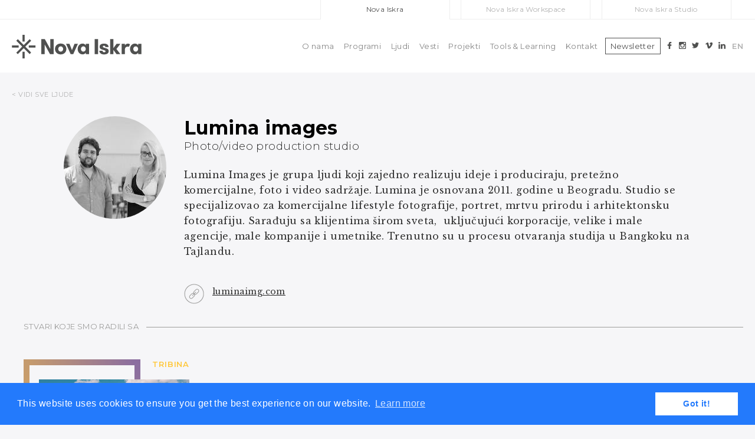

--- FILE ---
content_type: text/html; charset=UTF-8
request_url: https://novaiskra.com/lumina-images/
body_size: 11952
content:

<!doctype html>
<html lang="sr-RS" class="no-js">
	<head>
		<meta charset="UTF-8">
		<title>Lumina images : Nova Iskra : Nova Iskra</title>

		<link href="//www.google-analytics.com" rel="dns-prefetch">
		<link href="https://novaiskra.com/wp-content/themes/novaiskra_05/img/icons/novaiskra-favicon.png" rel="shortcut icon">
        <link href="https://novaiskra.com/wp-content/themes/novaiskra_05/img/icons/touch.png" rel="apple-touch-icon-precomposed">

		<meta http-equiv="X-UA-Compatible" content="IE=edge,chrome=1">
		<meta name="viewport" content="width=device-width, initial-scale=1.0">
		<meta name="description" content="">
        
        
        <!-- OG graph tags -->
                
        <meta property="og:site_name" 		   content="https://novaiskra.com" />
        <meta property="og:url"                content="https://novaiskra.com/lumina-images/" />
        <meta property="og:type"               content="article" />
        <meta property="og:title"              content="Lumina images" />
            <meta property="og:image" content="" />
    		

		<meta name='robots' content='index, follow, max-image-preview:large, max-snippet:-1, max-video-preview:-1' />

	<!-- This site is optimized with the Yoast SEO plugin v26.7 - https://yoast.com/wordpress/plugins/seo/ -->
	<meta name="description" content="Lumina Images je grupa ljudi koji zajedno realizuju ideje i produciraju, pretežno komercijalne, foto i video sadržaje" />
	<link rel="canonical" href="https://novaiskra.com/lumina-images/" />
	<meta property="og:locale" content="sr_RS" />
	<meta property="og:type" content="article" />
	<meta property="og:title" content="Lumina images : Nova Iskra" />
	<meta property="og:description" content="Lumina Images je grupa ljudi koji zajedno realizuju ideje i produciraju, pretežno komercijalne, foto i video sadržaje" />
	<meta property="og:url" content="https://novaiskra.com/lumina-images/" />
	<meta property="og:site_name" content="Nova Iskra" />
	<meta property="article:publisher" content="https://www.facebook.com/novaiskra/" />
	<meta property="article:published_time" content="2018-11-06T15:37:55+00:00" />
	<meta property="article:modified_time" content="2021-10-19T19:33:53+00:00" />
	<meta property="og:image" content="https://novaiskra.com/wp-content/uploads/2018/11/lumina-komercijalna-fotografija-ima-vrednost-403-before-after-1260x840.jpg" />
	<meta property="og:image:width" content="174" />
	<meta property="og:image:height" content="174" />
	<meta property="og:image:type" content="image/jpeg" />
	<meta name="author" content="nanaiskra" />
	<meta name="twitter:card" content="summary_large_image" />
	<meta name="twitter:creator" content="@novaiskra" />
	<meta name="twitter:site" content="@novaiskra" />
	<script type="application/ld+json" class="yoast-schema-graph">{"@context":"https://schema.org","@graph":[{"@type":"Article","@id":"https://novaiskra.com/lumina-images/#article","isPartOf":{"@id":"https://novaiskra.com/lumina-images/"},"author":{"name":"nanaiskra","@id":"https://novaiskra.com/#/schema/person/2eed1fd96b9f0b255c233f08aad77c0f"},"headline":"Lumina images","datePublished":"2018-11-06T15:37:55+00:00","dateModified":"2021-10-19T19:33:53+00:00","mainEntityOfPage":{"@id":"https://novaiskra.com/lumina-images/"},"wordCount":69,"publisher":{"@id":"https://novaiskra.com/#organization"},"image":{"@id":"https://novaiskra.com/lumina-images/#primaryimage"},"thumbnailUrl":"https://novaiskra.com/wp-content/uploads/2018/11/lumina-komercijalna-fotografija-ima-vrednost-403-before-after-1260x840.jpg","articleSection":["People"],"inLanguage":"sr-RS"},{"@type":"WebPage","@id":"https://novaiskra.com/lumina-images/","url":"https://novaiskra.com/lumina-images/","name":"Lumina images : Nova Iskra","isPartOf":{"@id":"https://novaiskra.com/#website"},"primaryImageOfPage":{"@id":"https://novaiskra.com/lumina-images/#primaryimage"},"image":{"@id":"https://novaiskra.com/lumina-images/#primaryimage"},"thumbnailUrl":"https://novaiskra.com/wp-content/uploads/2018/11/lumina-komercijalna-fotografija-ima-vrednost-403-before-after-1260x840.jpg","datePublished":"2018-11-06T15:37:55+00:00","dateModified":"2021-10-19T19:33:53+00:00","description":"Lumina Images je grupa ljudi koji zajedno realizuju ideje i produciraju, pretežno komercijalne, foto i video sadržaje","breadcrumb":{"@id":"https://novaiskra.com/lumina-images/#breadcrumb"},"inLanguage":"sr-RS","potentialAction":[{"@type":"ReadAction","target":["https://novaiskra.com/lumina-images/"]}]},{"@type":"ImageObject","inLanguage":"sr-RS","@id":"https://novaiskra.com/lumina-images/#primaryimage","url":"https://novaiskra.com/wp-content/uploads/2018/11/lumina-komercijalna-fotografija-ima-vrednost-403-before-after-1260x840.jpg","contentUrl":"https://novaiskra.com/wp-content/uploads/2018/11/lumina-komercijalna-fotografija-ima-vrednost-403-before-after-1260x840.jpg","width":174,"height":174,"caption":"lumina images"},{"@type":"BreadcrumbList","@id":"https://novaiskra.com/lumina-images/#breadcrumb","itemListElement":[{"@type":"ListItem","position":1,"name":"Home","item":"https://novaiskra.com/"},{"@type":"ListItem","position":2,"name":"Lumina images"}]},{"@type":"WebSite","@id":"https://novaiskra.com/#website","url":"https://novaiskra.com/","name":"Nova Iskra","description":"","publisher":{"@id":"https://novaiskra.com/#organization"},"potentialAction":[{"@type":"SearchAction","target":{"@type":"EntryPoint","urlTemplate":"https://novaiskra.com/?s={search_term_string}"},"query-input":{"@type":"PropertyValueSpecification","valueRequired":true,"valueName":"search_term_string"}}],"inLanguage":"sr-RS"},{"@type":"Organization","@id":"https://novaiskra.com/#organization","name":"Nova Iskra","url":"https://novaiskra.com/","logo":{"@type":"ImageObject","inLanguage":"sr-RS","@id":"https://novaiskra.com/#/schema/logo/image/","url":"https://novaiskra.com/wp-content/uploads/2020/02/logo-nova-iskra.png","contentUrl":"https://novaiskra.com/wp-content/uploads/2020/02/logo-nova-iskra.png","width":400,"height":74,"caption":"Nova Iskra"},"image":{"@id":"https://novaiskra.com/#/schema/logo/image/"},"sameAs":["https://www.facebook.com/novaiskra/","https://x.com/novaiskra","https://www.instagram.com/novaiskra/","https://www.linkedin.com/company/nova-iskra/","https://www.pinterest.com/novaiskra/"]},{"@type":"Person","@id":"https://novaiskra.com/#/schema/person/2eed1fd96b9f0b255c233f08aad77c0f","name":"nanaiskra","image":{"@type":"ImageObject","inLanguage":"sr-RS","@id":"https://novaiskra.com/#/schema/person/image/","url":"https://secure.gravatar.com/avatar/20c1701326ea0c6cd975c969bc6c09a72fffbeb33ac755728a62dc98e0e70819?s=96&d=mm&r=g","contentUrl":"https://secure.gravatar.com/avatar/20c1701326ea0c6cd975c969bc6c09a72fffbeb33ac755728a62dc98e0e70819?s=96&d=mm&r=g","caption":"nanaiskra"}}]}</script>
	<!-- / Yoast SEO plugin. -->


<link rel="alternate" title="oEmbed (JSON)" type="application/json+oembed" href="https://novaiskra.com/wp-json/oembed/1.0/embed?url=https%3A%2F%2Fnovaiskra.com%2Flumina-images%2F&#038;lang=sr" />
<link rel="alternate" title="oEmbed (XML)" type="text/xml+oembed" href="https://novaiskra.com/wp-json/oembed/1.0/embed?url=https%3A%2F%2Fnovaiskra.com%2Flumina-images%2F&#038;format=xml&#038;lang=sr" />
<style id='wp-img-auto-sizes-contain-inline-css' type='text/css'>
img:is([sizes=auto i],[sizes^="auto," i]){contain-intrinsic-size:3000px 1500px}
/*# sourceURL=wp-img-auto-sizes-contain-inline-css */
</style>
<style id='wp-emoji-styles-inline-css' type='text/css'>

	img.wp-smiley, img.emoji {
		display: inline !important;
		border: none !important;
		box-shadow: none !important;
		height: 1em !important;
		width: 1em !important;
		margin: 0 0.07em !important;
		vertical-align: -0.1em !important;
		background: none !important;
		padding: 0 !important;
	}
/*# sourceURL=wp-emoji-styles-inline-css */
</style>
<link rel='stylesheet' id='wp-components-css' href='https://novaiskra.com/wp-includes/css/dist/components/style.min.css?ver=dbdeaed1d0bfb20d232003b1161b4f69' media='all' />
<link rel='stylesheet' id='wp-preferences-css' href='https://novaiskra.com/wp-includes/css/dist/preferences/style.min.css?ver=dbdeaed1d0bfb20d232003b1161b4f69' media='all' />
<link rel='stylesheet' id='wp-block-editor-css' href='https://novaiskra.com/wp-includes/css/dist/block-editor/style.min.css?ver=dbdeaed1d0bfb20d232003b1161b4f69' media='all' />
<link rel='stylesheet' id='wp-reusable-blocks-css' href='https://novaiskra.com/wp-includes/css/dist/reusable-blocks/style.min.css?ver=dbdeaed1d0bfb20d232003b1161b4f69' media='all' />
<link rel='stylesheet' id='wp-patterns-css' href='https://novaiskra.com/wp-includes/css/dist/patterns/style.min.css?ver=dbdeaed1d0bfb20d232003b1161b4f69' media='all' />
<link rel='stylesheet' id='wp-editor-css' href='https://novaiskra.com/wp-includes/css/dist/editor/style.min.css?ver=dbdeaed1d0bfb20d232003b1161b4f69' media='all' />
<link rel='stylesheet' id='easy_image_gallery_block-cgb-style-css-css' href='https://novaiskra.com/wp-content/plugins/easy-image-gallery/includes/gutenberg-block/dist/blocks.style.build.css?ver=dbdeaed1d0bfb20d232003b1161b4f69' media='all' />
<link rel='stylesheet' id='html5blank-css' href='https://novaiskra.com/wp-content/themes/novaiskra_05/style.css?ver=1.1' media='all' />
<link rel='stylesheet' id='flick-css' href='https://novaiskra.com/wp-content/plugins/mailchimp/assets/css/flick/flick.css?ver=2.0.1' media='all' />
<link rel='stylesheet' id='easy-image-gallery-css' href='https://novaiskra.com/wp-content/plugins/easy-image-gallery/includes/css/easy-image-gallery.css?ver=1.2' media='screen' />
<link rel='stylesheet' id='pretty-photo-css' href='https://novaiskra.com/wp-content/plugins/easy-image-gallery/includes/lib/prettyphoto/prettyPhoto.css?ver=1.2' media='screen' />
<script type="text/javascript" src="https://novaiskra.com/wp-content/themes/novaiskra_05/js/lib/conditionizr-4.3.0.min.js?ver=4.3.0" id="conditionizr-js"></script>
<script type="text/javascript" src="https://novaiskra.com/wp-content/themes/novaiskra_05/js/lib/modernizr-2.7.1.min.js?ver=2.7.1" id="modernizr-js"></script>
<script type="text/javascript" src="https://novaiskra.com/wp-includes/js/jquery/jquery.min.js?ver=3.7.1" id="jquery-core-js"></script>
<script type="text/javascript" src="https://novaiskra.com/wp-includes/js/jquery/jquery-migrate.min.js?ver=3.4.1" id="jquery-migrate-js"></script>
<script type="text/javascript" src="https://novaiskra.com/wp-content/themes/novaiskra_05/js/scripts.js?ver=1.0.0" id="html5blankscripts-js"></script>
<link rel="https://api.w.org/" href="https://novaiskra.com/wp-json/" /><link rel="alternate" title="JSON" type="application/json" href="https://novaiskra.com/wp-json/wp/v2/posts/6723" /><link rel="icon" href="https://novaiskra.com/wp-content/uploads/2017/12/novaiskra-favicon.png" sizes="32x32" />
<link rel="icon" href="https://novaiskra.com/wp-content/uploads/2017/12/novaiskra-favicon.png" sizes="192x192" />
<link rel="apple-touch-icon" href="https://novaiskra.com/wp-content/uploads/2017/12/novaiskra-favicon.png" />
<meta name="msapplication-TileImage" content="https://novaiskra.com/wp-content/uploads/2017/12/novaiskra-favicon.png" />
		<style type="text/css" id="wp-custom-css">
			.main-text-wrap .main-text h1 {
	color: #303030;
	font-size: 3rem;
	font-weight: 700;
	line-height: 3.375rem;
	margin-bottom: 3rem;
	text-transform: uppercase;
}
main .news-wrap .news h1 {
    color: #303030;
    font-family: "Montserrat";
    font-size: 1.5rem;
}
@media screen and (max-width: 400px) {
	.main-text-wrap .main-text h1 {
			font-size: 2rem;
			line-height: 2.5rem;
			margin-bottom: 1rem;
	}
}

.syllabus {
	color: #8B6EA0;
border-color: #8B6EA0;
border-style: solid;
border-width: 1px;
height: 32px;
font-size: 0.875rem;
font-weight: 600;
letter-spacing: 0.8px;
text-transform: uppercase;
width: 100%;
text-align: center;
line-height: 32px;
text-decoration: none;
}
.syllabus.empty {
	width: calc(50% - 12px);
	background: #C6C6C6;
	border-color: #C6C6C6;
	color: #ffffff;
}		</style>
				<script>
        // conditionizr.com
        // configure environment tests
        conditionizr.config({
            assets: 'https://novaiskra.com/wp-content/themes/novaiskra_05',
            tests: {}
        });
        </script>

		<!-- Google Tag Manager -->
		<script>(function(w,d,s,l,i){w[l]=w[l]||[];w[l].push({'gtm.start':
		new Date().getTime(),event:'gtm.js'});var f=d.getElementsByTagName(s)[0],
		j=d.createElement(s),dl=l!='dataLayer'?'&l='+l:'';j.async=true;j.src=
		'https://www.googletagmanager.com/gtm.js?id='+i+dl;f.parentNode.insertBefore(j,f);
		})(window,document,'script','dataLayer','GTM-5CG9374');</script>
		<!-- End Google Tag Manager -->

		<!-- Facebook Pixel Code -->
		<script>
		!function(f,b,e,v,n,t,s)
		{if(f.fbq)return;n=f.fbq=function(){n.callMethod?
		n.callMethod.apply(n,arguments):n.queue.push(arguments)};
		if(!f._fbq)f._fbq=n;n.push=n;n.loaded=!0;n.version='2.0';
		n.queue=[];t=b.createElement(e);t.async=!0;
		t.src=v;s=b.getElementsByTagName(e)[0];
		s.parentNode.insertBefore(t,s)}(window,document,'script',
		'https://connect.facebook.net/en_US/fbevents.js');
		fbq('init', '1599191633717447'); 
		fbq('track', 'PageView');
		</script>
		<noscript>
		<img height="1" width="1" 
		src="https://www.facebook.com/tr?id=1599191633717447&amp;ev=PageView
		&amp;noscript=1"/>
		</noscript>
		<!-- End Facebook Pixel Code -->

		<link rel="stylesheet" type="text/css" href="//cdnjs.cloudflare.com/ajax/libs/cookieconsent2/3.0.3/cookieconsent.min.css" />
		<script src="//cdnjs.cloudflare.com/ajax/libs/cookieconsent2/3.0.3/cookieconsent.min.js"></script>
		<script>
		window.addEventListener("load", function(){
		window.cookieconsent.initialise({
		"palette": {
			"popup": {
			"background": "#237afc"
			},
			"button": {
			"background": "#fff",
			"text": "#237afc"
			}
		},
		"content": {
			"href": "novaiskra.com/privacy-policy"
		}
		})});
		</script>
	</head>
	
	<body data-rsssl=1 class="wp-singular post-template-default single single-post postid-6723 single-format-standard wp-theme-novaiskra_05 lumina-images">

    <!-- Google tag (gtag.js) -->
    <script async src="https://www.googletagmanager.com/gtag/js?id=G-1DGK4HK162"></script>
    <script>
        window.dataLayer = window.dataLayer || [];
        function gtag(){dataLayer.push(arguments);}
        gtag('js', new Date());

        gtag('config', 'G-1DGK4HK162');
    </script>

    <script>0</script>
	<header id="header-desktop">
		<div class="novaiskra-sites">
			<a class="sites-main active" href="#">Nova Iskra</a>
			<a class="sites-workspace" href="http://novaiskraworkspace.com/"><span>Nova Iskra Workspace</span></a>
			<a class="sites-studio" href="http://novaiskrastudio.com"><span>Nova Iskra Studio</span></a>
		</div>
		<div class="container">
			<a href="https://novaiskra.com">
				<img class="logo" src="https://novaiskra.com/wp-content/themes/novaiskra_05/images/logo.svg" />
							</a>
			<ul id="primary-nav" class="main-menu"><li id="menu-item-2790" class="menu-item menu-item-type-post_type menu-item-object-page menu-item-2790"><a href="https://novaiskra.com/o-nama/">O nama</a></li>
<li id="menu-item-1146" class="menu-item menu-item-type-post_type menu-item-object-page menu-item-1146"><a href="https://novaiskra.com/programi/">Programi</a></li>
<li id="menu-item-172" class="menu-item menu-item-type-post_type menu-item-object-page menu-item-172"><a href="https://novaiskra.com/ljudi/">Ljudi</a></li>
<li id="menu-item-171" class="menu-item menu-item-type-post_type menu-item-object-page menu-item-171"><a href="https://novaiskra.com/vesti/">Vesti</a></li>
<li id="menu-item-2592" class="menu-item menu-item-type-post_type menu-item-object-page menu-item-2592"><a href="https://novaiskra.com/projekti/">Projekti</a></li>
<li id="menu-item-296" class="menu-item menu-item-type-post_type menu-item-object-page menu-item-296"><a href="https://novaiskra.com/tools-learning/">Tools &#038; Learning</a></li>
<li id="menu-item-3153" class="menu-item menu-item-type-post_type menu-item-object-page menu-item-3153"><a href="https://novaiskra.com/kontakt/">Kontakt</a></li>
</ul>			<div class="flex">
									<a href="http://eepurl.com/yfOw9" target="_blank"><button class="subscribe">Newsletter</button></a>
								<div class="social">
					<a href="https://www.facebook.com/novaiskra" target="_blank"><img src="https://novaiskra.com/wp-content/themes/novaiskra_05/images/header-facebook.svg" /></a>
					<a href="https://www.instagram.com/novaiskra/" target="_blank"><img src="https://novaiskra.com/wp-content/themes/novaiskra_05/images/header-instagram.svg" /></a>
					<a href="https://twitter.com/novaiskra" target="_blank"><img src="https://novaiskra.com/wp-content/themes/novaiskra_05/images/header-twitter.svg" /></a>
					<a href="https://vimeo.com/novaiskra" target="_blank"><img src="https://novaiskra.com/wp-content/themes/novaiskra_05/images/header-vimeo.svg" /></a>
					<a href="https://www.linkedin.com/company/nova-iskra/"><img src="https://novaiskra.com/wp-content/themes/novaiskra_05/images/header-linkedin.svg" /></a>
				</div>

					<li class="lang-item lang-item-2 lang-item-sr current-lang lang-item-first"><a lang="sr-RS" hreflang="sr-RS" href="https://novaiskra.com/lumina-images/" aria-current="true">SR</a></li>
	<li class="lang-item lang-item-5 lang-item-en no-translation"><a lang="en-GB" hreflang="en-GB" href="https://novaiskra.com/en/">EN</a></li>
			</div>
		</div>
	</header>

	<header id="header-mobile">
		<div class="container">
			<a href="https://novaiskra.com">
				<img class="logo" src="https://novaiskra.com/wp-content/themes/novaiskra_05/images/logo.svg" />
                			</a>

			<div class="menu-button-wrap">
				<div class="menu-button">
					<img src="https://novaiskra.com/wp-content/themes/novaiskra_05/images/novaiskra-menu-tri_crtice.svg" />
				</div>
			</div>
			
			<div class="collapse-menu">
				<ul id="primary-nav" class="main-menu"><li class="menu-item menu-item-type-post_type menu-item-object-page menu-item-2790"><a href="https://novaiskra.com/o-nama/">O nama</a></li>
<li class="menu-item menu-item-type-post_type menu-item-object-page menu-item-1146"><a href="https://novaiskra.com/programi/">Programi</a></li>
<li class="menu-item menu-item-type-post_type menu-item-object-page menu-item-172"><a href="https://novaiskra.com/ljudi/">Ljudi</a></li>
<li class="menu-item menu-item-type-post_type menu-item-object-page menu-item-171"><a href="https://novaiskra.com/vesti/">Vesti</a></li>
<li class="menu-item menu-item-type-post_type menu-item-object-page menu-item-2592"><a href="https://novaiskra.com/projekti/">Projekti</a></li>
<li class="menu-item menu-item-type-post_type menu-item-object-page menu-item-296"><a href="https://novaiskra.com/tools-learning/">Tools &#038; Learning</a></li>
<li class="menu-item menu-item-type-post_type menu-item-object-page menu-item-3153"><a href="https://novaiskra.com/kontakt/">Kontakt</a></li>
</ul>
				<div class="flex">
											<a class="subscribe-wrap" href="http://eepurl.com/yfOw9" target="_blank"><button class="subscribe">Newsletter - Prijava</button></a>
									</div>

				<div class="social">
					<a href="https://www.facebook.com/novaiskra" target="_blank"><img src="https://novaiskra.com/wp-content/themes/novaiskra_05/images/header-facebook.svg" /></a>
					<a href="https://www.instagram.com/novaiskra/" target="_blank"><img src="https://novaiskra.com/wp-content/themes/novaiskra_05/images/header-instagram.svg" /></a>
					<a href="https://twitter.com/novaiskra" target="_blank"><img src="https://novaiskra.com/wp-content/themes/novaiskra_05/images/header-twitter.svg" /></a>
					<a href="https://vimeo.com/novaiskra" target="_blank"><img src="https://novaiskra.com/wp-content/themes/novaiskra_05/images/header-vimeo.svg" /></a>
					<a href="https://www.linkedin.com/company/nova-iskra/"><img src="https://novaiskra.com/wp-content/themes/novaiskra_05/images/header-linkedin.svg" /></a>
				</div>

					<li class="lang-item lang-item-2 lang-item-sr current-lang lang-item-first"><a lang="sr-RS" hreflang="sr-RS" href="https://novaiskra.com/lumina-images/" aria-current="true">SR</a></li>
	<li class="lang-item lang-item-5 lang-item-en no-translation"><a lang="en-GB" hreflang="en-GB" href="https://novaiskra.com/en/">EN</a></li>
			</div>
		</div>
	</header>


<link rel="stylesheet" href="https://novaiskra.com/wp-content/themes/novaiskra_05/css/person-page.css">

<style>
body {
    background: #F6F6F8;    
}
</style>


<div class="people-link container">
    <a href="https://novaiskra.com/ljudi/">< VIDI SVE LJUDE</a>
</div>

<main class="container">
                <div class="person-image-wrap">
                <div class="person-image">
                    <div class="thumbnail"><img src="https://novaiskra.com/wp-content/uploads/2018/11/lumina-komercijalna-fotografija-ima-vrednost-403-before-after-1260x840.jpg" class="attachment-post-thumbnail size-post-thumbnail wp-post-image" alt="lumina images" decoding="async" loading="lazy" /></div>
                    <!-- <div class="pictogram"><img src="/images/pictogram_placeholder.png" /></div> -->
                </div>
            </div>
            
            <div class="person-info">
                <div class="header">

					                    <h1>Lumina images</h1>
                    <h5>Photo/video production studio</h5>
                </div>
                <div class="info">
                    <p>Lumina Images je grupa ljudi koji zajedno realizuju ideje i produciraju, pretežno komercijalne, foto i video sadržaje. Lumina je osnovana 2011. godine u Beogradu. Studio se specijalizovao za komercijalne lifestyle fotografije, portret, mrtvu prirodu i arhitektonsku fotografiju. Sarađuju sa klijentima širom sveta,  uključujući korporacije, velike i male agencije, male kompanije i umetnike. Trenutno su u procesu otvaranja studija u Bangkoku na Tajlandu.</p>
<p>&nbsp;</p>
                    
                                            <div class="links-wrap">
                            <img src="https://novaiskra.com/wp-content/themes/novaiskra_05/images/links.png" />
                            <div class="links">
                                <p><a href="http://luminaimg.com">luminaimg.com</a></p>
                            </div>
                        </div>
                                    </div>
            </div>
        </main>

<div class="related-programs-wrap">
    <div class="container">
        <div class="title">
            <p>Stvari koje smo radili sa</p>
        </div>
        <section class="related-programs grid">        
                        <div class="home-post grid-item category-upcoming special-program panels">
                <a href="https://novaiskra.com/luminaimages/">
                                        
                    <div class="upcoming-post-background">
                        <div class="top-part">
                            <div class="special-program panels"></div>
                            <p class="category program-category first-category panels-color">Tribina</p>
                        </div>
                        <p class="category program-category second-category special-program-color">Specijalni program</p>
                    </div>
                    <div class="upcoming-post">
                        <img src="https://novaiskra.com/wp-content/uploads/2018/11/DIY_Creative_BLKN-Lumina_images-1511-NI_website_thumbnail.png" class="attachment-post-thumbnail size-post-thumbnail wp-post-image" alt="" decoding="async" loading="lazy" />
                        <div class="post-content">
                                                            <a href="https://novaiskra.com/diy-creative-blkn/"><button class="tag">CREATIVE_BLKN</button></a>
                                                        
                            <a href="https://novaiskra.com/luminaimages/">
                                <h3>Od ideje do (komercijalne) fotografije: Lumina Images</h3>
                            </a>
                            <div class="text"><p>Kroz razgovor sa ekipom iz Lumina images, saznaćemo o trendovima u domenu komercijalne fotografije, kao i na koji način se ljubav prema fotografiji može pretvoriti u biznis.</p>
</div>
                            <div class="program-info">
                                <div class="info-section date">
                                    <span>
                                        <p>
                                            15                                            <span>Nov</span>
                                        </p>
                                    </span>
                                    <div class="info">
                                        <p>Četvrtak, 15. Novembar</p>

                                                                                <p>18h</p>
                                                                            </div>
                                </div>
                                <div class="info-section">
                                    <span>
                                        <img src="https://novaiskra.com/wp-content/themes/novaiskra_05/images/instructor.png" />
                                    </span>
                                    <div class="info">
                                        <p><a href='https://novaiskra.com/lumina-images/'>Lumina images</a></p>                                    </div>
                                </div>
                                <div class="info-section">
                                    <span>
                                        <img src="https://novaiskra.com/wp-content/themes/novaiskra_05/images/location.png" />
                                    </span>
                                    <div class="info location">
                                                                                <p><a href="https://www.google.rs/maps/place/Nova+Iskra+creative+hub/@44.8352345,20.4336961,12.77z/data=!4m5!3m4!1s0x475a7aac5c3fa021:0xe8488ddc3a184182!8m2!3d44.8115707!4d20.4564568">Nova Iskra</a></p>
                                                                            </div>
                                </div>
                            </div>
                        </div>

                        <a href="https://novaiskra.com/luminaimages/"><img class="arrow-more" src="https://novaiskra.com/wp-content/themes/novaiskra_05/images/arrow_more.svg" alt=""></a>
                    </div>
                </a>
            </div>

                </section>
    </div>
</div>

<script src="https://cdnjs.cloudflare.com/ajax/libs/jquery/3.2.1/jquery.min.js"></script>
<script type="text/javascript" src="https://novaiskra.com/wp-content/themes/novaiskra_05/js/masonry.pkgd.min.js"></script>

<script>
    jQuery(window).on('load', function(){
        $('.grid').masonry({
            itemSelector: '.grid-item',
            horizontalOrder: true
        });

        posts = $(".upcoming-post-background");

        posts.each(function(el) {
            toppart = $(this).find(".top-part");
            second_category = $(this).find(".second-category");
            toppart.css("height", $(this).height() - second_category.width() - 10);
        });
    });
</script>

<footer>
    <div class="footer-info">
        <h4>Prijavite se na naš newsletter i saznajte prvi sve o našim budućim programima i specijalnim ponudama!</h4>
        
        <!-- <div class="signup-form">
            <input placeholder="Vaš e-mail" />
            <button>Prijavi me!</button>
        </div> -->  

        <script>(function() {
	window.mc4wp = window.mc4wp || {
		listeners: [],
		forms: {
			on: function(evt, cb) {
				window.mc4wp.listeners.push(
					{
						event   : evt,
						callback: cb
					}
				);
			}
		}
	}
})();
</script><!-- Mailchimp for WordPress v4.10.9 - https://wordpress.org/plugins/mailchimp-for-wp/ --><form id="mc4wp-form-1" class="mc4wp-form mc4wp-form-4072" method="post" data-id="4072" data-name="Prijavi se" ><div class="mc4wp-form-fields"><div class="signup-form">
  <input type="email" name="EMAIL" placeholder="Vaš e-mail" required/>
  <button type="submit">Prijavi me!</button>
</div></div><label style="display: none !important;">Leave this field empty if you're human: <input type="text" name="_mc4wp_honeypot" value="" tabindex="-1" autocomplete="off" /></label><input type="hidden" name="_mc4wp_timestamp" value="1768848007" /><input type="hidden" name="_mc4wp_form_id" value="4072" /><input type="hidden" name="_mc4wp_form_element_id" value="mc4wp-form-1" /><div class="mc4wp-response"></div></form><!-- / Mailchimp for WordPress Plugin -->
        <div class="social">
            <a href="https://www.facebook.com/novaiskra" target="_blank"><img src="https://novaiskra.com/wp-content/themes/novaiskra_05/images/facebook.png" /></a>
            <a href="https://www.instagram.com/novaiskra/" target="_blank"><img src="https://novaiskra.com/wp-content/themes/novaiskra_05/images/instagram.png" /></a>
            <a href="https://twitter.com/novaiskra" target="_blank"><img src="https://novaiskra.com/wp-content/themes/novaiskra_05/images/twitter.png" /></a>
            <a href="https://vimeo.com/novaiskra" target="_blank"><img src="https://novaiskra.com/wp-content/themes/novaiskra_05/images/vimeo.png" /></a>
            <a href="https://www.linkedin.com/company/nova-iskra/"><img src="https://novaiskra.com/wp-content/themes/novaiskra_05/images/linkedin.png" /></a>
        </div>
    </div>

    <div class="container">
        <div class="copyright">
            <div>
                <img class="logo" src="https://novaiskra.com/wp-content/themes/novaiskra_05/images/logo-white.png" />
                <span>d.o.o. ©2026 Sva prava zadržana.</span>
            </div>
            <div>
                <a href="https://novaiskra.com/politika-privatnosti/">Politika privatnosti</a>
                <a href="https://novaiskra.com/uslovi-koriscenja/">Uslovi korišćenja</a>
            </div>
        </div>
    </div>
</footer>

<script src="https://cdn.rawgit.com/nnattawat/flip/master/dist/jquery.flip.min.js"></script>
<script>
    jQuery(window).bind('scroll', function () {
        if (jQuery(window).scrollTop() > 32) {
            jQuery(".novaiskra-sites").css("display", "none");
            jQuery('#header-desktop').addClass('fixed');
            jQuery('#header-mobile').addClass('fixed');
        } else {
            jQuery(".novaiskra-sites").css("display", "block");
            jQuery('#header-desktop').removeClass('fixed');
            jQuery('#header-mobile').removeClass('fixed');
        }
    });

    jQuery(".menu-button").flip();

    jQuery(".menu-button-wrap").on("click", function() {
        jQuery(".collapse-menu").toggleClass("show");
    });
</script>

		</div>
		<!-- /wrapper -->

		<script type="speculationrules">
{"prefetch":[{"source":"document","where":{"and":[{"href_matches":"/*"},{"not":{"href_matches":["/wp-*.php","/wp-admin/*","/wp-content/uploads/*","/wp-content/*","/wp-content/plugins/*","/wp-content/themes/novaiskra_05/*","/*\\?(.+)"]}},{"not":{"selector_matches":"a[rel~=\"nofollow\"]"}},{"not":{"selector_matches":".no-prefetch, .no-prefetch a"}}]},"eagerness":"conservative"}]}
</script>
        <script>
            // Do not change this comment line otherwise Speed Optimizer won't be able to detect this script

            (function () {
                const calculateParentDistance = (child, parent) => {
                    let count = 0;
                    let currentElement = child;

                    // Traverse up the DOM tree until we reach parent or the top of the DOM
                    while (currentElement && currentElement !== parent) {
                        currentElement = currentElement.parentNode;
                        count++;
                    }

                    // If parent was not found in the hierarchy, return -1
                    if (!currentElement) {
                        return -1; // Indicates parent is not an ancestor of element
                    }

                    return count; // Number of layers between element and parent
                }
                const isMatchingClass = (linkRule, href, classes, ids) => {
                    return classes.includes(linkRule.value)
                }
                const isMatchingId = (linkRule, href, classes, ids) => {
                    return ids.includes(linkRule.value)
                }
                const isMatchingDomain = (linkRule, href, classes, ids) => {
                    if(!URL.canParse(href)) {
                        return false
                    }

                    const url = new URL(href)
                    const host = url.host
                    const hostsToMatch = [host]

                    if(host.startsWith('www.')) {
                        hostsToMatch.push(host.substring(4))
                    } else {
                        hostsToMatch.push('www.' + host)
                    }

                    return hostsToMatch.includes(linkRule.value)
                }
                const isMatchingExtension = (linkRule, href, classes, ids) => {
                    if(!URL.canParse(href)) {
                        return false
                    }

                    const url = new URL(href)

                    return url.pathname.endsWith('.' + linkRule.value)
                }
                const isMatchingSubdirectory = (linkRule, href, classes, ids) => {
                    if(!URL.canParse(href)) {
                        return false
                    }

                    const url = new URL(href)

                    return url.pathname.startsWith('/' + linkRule.value + '/')
                }
                const isMatchingProtocol = (linkRule, href, classes, ids) => {
                    if(!URL.canParse(href)) {
                        return false
                    }

                    const url = new URL(href)

                    return url.protocol === linkRule.value + ':'
                }
                const isMatchingExternal = (linkRule, href, classes, ids) => {
                    if(!URL.canParse(href) || !URL.canParse(document.location.href)) {
                        return false
                    }

                    const matchingProtocols = ['http:', 'https:']
                    const siteUrl = new URL(document.location.href)
                    const linkUrl = new URL(href)

                    // Links to subdomains will appear to be external matches according to JavaScript,
                    // but the PHP rules will filter those events out.
                    return matchingProtocols.includes(linkUrl.protocol) && siteUrl.host !== linkUrl.host
                }
                const isMatch = (linkRule, href, classes, ids) => {
                    switch (linkRule.type) {
                        case 'class':
                            return isMatchingClass(linkRule, href, classes, ids)
                        case 'id':
                            return isMatchingId(linkRule, href, classes, ids)
                        case 'domain':
                            return isMatchingDomain(linkRule, href, classes, ids)
                        case 'extension':
                            return isMatchingExtension(linkRule, href, classes, ids)
                        case 'subdirectory':
                            return isMatchingSubdirectory(linkRule, href, classes, ids)
                        case 'protocol':
                            return isMatchingProtocol(linkRule, href, classes, ids)
                        case 'external':
                            return isMatchingExternal(linkRule, href, classes, ids)
                        default:
                            return false;
                    }
                }
                const track = (element) => {
                    const href = element.href ?? null
                    const classes = Array.from(element.classList)
                    const ids = [element.id]
                    const linkRules = [{"type":"extension","value":"pdf"},{"type":"extension","value":"zip"},{"type":"protocol","value":"mailto"},{"type":"protocol","value":"tel"}]
                    if(linkRules.length === 0) {
                        return
                    }

                    // For link rules that target an id, we need to allow that id to appear
                    // in any ancestor up to the 7th ancestor. This loop looks for those matches
                    // and counts them.
                    linkRules.forEach((linkRule) => {
                        if(linkRule.type !== 'id') {
                            return;
                        }

                        const matchingAncestor = element.closest('#' + linkRule.value)

                        if(!matchingAncestor || matchingAncestor.matches('html, body')) {
                            return;
                        }

                        const depth = calculateParentDistance(element, matchingAncestor)

                        if(depth < 7) {
                            ids.push(linkRule.value)
                        }
                    });

                    // For link rules that target a class, we need to allow that class to appear
                    // in any ancestor up to the 7th ancestor. This loop looks for those matches
                    // and counts them.
                    linkRules.forEach((linkRule) => {
                        if(linkRule.type !== 'class') {
                            return;
                        }

                        const matchingAncestor = element.closest('.' + linkRule.value)

                        if(!matchingAncestor || matchingAncestor.matches('html, body')) {
                            return;
                        }

                        const depth = calculateParentDistance(element, matchingAncestor)

                        if(depth < 7) {
                            classes.push(linkRule.value)
                        }
                    });

                    const hasMatch = linkRules.some((linkRule) => {
                        return isMatch(linkRule, href, classes, ids)
                    })

                    if(!hasMatch) {
                        return
                    }

                    const url = "https://novaiskra.com/wp-content/plugins/independent-analytics-pro 2/iawp-click-endpoint.php";
                    const body = {
                        href: href,
                        classes: classes.join(' '),
                        ids: ids.join(' '),
                        ...{"payload":{"resource":"singular","singular_id":6723,"page":1},"signature":"87ee1f8d762dfe59bc1af6491cd24e5b"}                    };

                    if (navigator.sendBeacon) {
                        let blob = new Blob([JSON.stringify(body)], {
                            type: "application/json"
                        });
                        navigator.sendBeacon(url, blob);
                    } else {
                        const xhr = new XMLHttpRequest();
                        xhr.open("POST", url, true);
                        xhr.setRequestHeader("Content-Type", "application/json;charset=UTF-8");
                        xhr.send(JSON.stringify(body))
                    }
                }
                document.addEventListener('mousedown', function (event) {
                                        if (navigator.webdriver || /bot|crawler|spider|crawling|semrushbot|chrome-lighthouse/i.test(navigator.userAgent)) {
                        return;
                    }
                    
                    const element = event.target.closest('a')

                    if(!element) {
                        return
                    }

                    const isPro = true
                    if(!isPro) {
                        return
                    }

                    // Don't track left clicks with this event. The click event is used for that.
                    if(event.button === 0) {
                        return
                    }

                    track(element)
                })
                document.addEventListener('click', function (event) {
                                        if (navigator.webdriver || /bot|crawler|spider|crawling|semrushbot|chrome-lighthouse/i.test(navigator.userAgent)) {
                        return;
                    }
                    
                    const element = event.target.closest('a, button, input[type="submit"], input[type="button"]')

                    if(!element) {
                        return
                    }

                    const isPro = true
                    if(!isPro) {
                        return
                    }

                    track(element)
                })
                document.addEventListener('play', function (event) {
                                        if (navigator.webdriver || /bot|crawler|spider|crawling|semrushbot|chrome-lighthouse/i.test(navigator.userAgent)) {
                        return;
                    }
                    
                    const element = event.target.closest('audio, video')

                    if(!element) {
                        return
                    }

                    const isPro = true
                    if(!isPro) {
                        return
                    }

                    track(element)
                }, true)
                document.addEventListener("DOMContentLoaded", function (e) {
                    if (document.hasOwnProperty("visibilityState") && document.visibilityState === "prerender") {
                        return;
                    }

                                            if (navigator.webdriver || /bot|crawler|spider|crawling|semrushbot|chrome-lighthouse/i.test(navigator.userAgent)) {
                            return;
                        }
                    
                    let referrer_url = null;

                    if (typeof document.referrer === 'string' && document.referrer.length > 0) {
                        referrer_url = document.referrer;
                    }

                    const params = location.search.slice(1).split('&').reduce((acc, s) => {
                        const [k, v] = s.split('=');
                        return Object.assign(acc, {[k]: v});
                    }, {});

                    const url = "https://novaiskra.com/wp-json/iawp/search";
                    const body = {
                        referrer_url,
                        utm_source: params.utm_source,
                        utm_medium: params.utm_medium,
                        utm_campaign: params.utm_campaign,
                        utm_term: params.utm_term,
                        utm_content: params.utm_content,
                        gclid: params.gclid,
                        ...{"payload":{"resource":"singular","singular_id":6723,"page":1},"signature":"87ee1f8d762dfe59bc1af6491cd24e5b"}                    };

                    if (navigator.sendBeacon) {
                        let blob = new Blob([JSON.stringify(body)], {
                            type: "application/json"
                        });
                        navigator.sendBeacon(url, blob);
                    } else {
                        const xhr = new XMLHttpRequest();
                        xhr.open("POST", url, true);
                        xhr.setRequestHeader("Content-Type", "application/json;charset=UTF-8");
                        xhr.send(JSON.stringify(body))
                    }
                });
            })();
        </script>
        <script>(function() {function maybePrefixUrlField () {
  const value = this.value.trim()
  if (value !== '' && value.indexOf('http') !== 0) {
    this.value = 'http://' + value
  }
}

const urlFields = document.querySelectorAll('.mc4wp-form input[type="url"]')
for (let j = 0; j < urlFields.length; j++) {
  urlFields[j].addEventListener('blur', maybePrefixUrlField)
}
})();</script><script type="text/javascript" src="https://novaiskra.com/wp-includes/js/jquery/jquery.form.min.js?ver=4.3.0" id="jquery-form-js"></script>
<script type="text/javascript" src="https://novaiskra.com/wp-includes/js/jquery/ui/core.min.js?ver=1.13.3" id="jquery-ui-core-js"></script>
<script type="text/javascript" src="https://novaiskra.com/wp-includes/js/jquery/ui/datepicker.min.js?ver=1.13.3" id="jquery-ui-datepicker-js"></script>
<script type="text/javascript" id="jquery-ui-datepicker-js-after">
/* <![CDATA[ */
jQuery(function(jQuery){jQuery.datepicker.setDefaults({"closeText":"\u0417\u0430\u0442\u0432\u043e\u0440\u0438","currentText":"\u0414\u0430\u043d\u0430\u0441","monthNames":["\u0458\u0430\u043d\u0443\u0430\u0440","\u0444\u0435\u0431\u0440\u0443\u0430\u0440","\u043c\u0430\u0440\u0442","\u0430\u043f\u0440\u0438\u043b","\u043c\u0430\u0458","\u0458\u0443\u043d","\u0458\u0443\u043b","\u0430\u0432\u0433\u0443\u0441\u0442","\u0441\u0435\u043f\u0442\u0435\u043c\u0431\u0430\u0440","\u043e\u043a\u0442\u043e\u0431\u0430\u0440","\u043d\u043e\u0432\u0435\u043c\u0431\u0430\u0440","\u0434\u0435\u0446\u0435\u043c\u0431\u0430\u0440"],"monthNamesShort":["\u0458\u0430\u043d","\u0444\u0435\u0431","\u043c\u0430\u0440","\u0430\u043f\u0440","\u043c\u0430\u0458","\u0458\u0443\u043d","\u0458\u0443\u043b","\u0430\u0432\u0433","\u0441\u0435\u043f","\u043e\u043a\u0442","\u043d\u043e\u0432","\u0434\u0435\u0446"],"nextText":"\u0421\u043b\u0435\u0434\u0435\u045b\u0435","prevText":"\u041f\u0440\u0435\u0442\u0445\u043e\u0434\u043d\u043e","dayNames":["\u041d\u0435\u0434\u0435\u0459\u0430","\u041f\u043e\u043d\u0435\u0434\u0435\u0459\u0430\u043a","\u0423\u0442\u043e\u0440\u0430\u043a","C\u0440\u0435\u0434\u0430","\u0427\u0435\u0442\u0432\u0440\u0442\u0430\u043a","\u041f\u0435\u0442\u0430\u043a","\u0421\u0443\u0431\u043e\u0442\u0430"],"dayNamesShort":["\u041d\u0435\u0434","\u041f\u043e\u043d","\u0423\u0442\u043e","\u0421\u0440\u0435","\u0427\u0435\u0442","\u041f\u0435\u0442","\u0421\u0443\u0431"],"dayNamesMin":["\u041d","\u041f","\u0423","\u0421","\u0427","\u041f","\u0421"],"dateFormat":"MM d, yy","firstDay":1,"isRTL":false});});
//# sourceURL=jquery-ui-datepicker-js-after
/* ]]> */
</script>
<script type="text/javascript" id="mailchimp_sf_main_js-js-extra">
/* <![CDATA[ */
var mailchimpSF = {"ajax_url":"https://novaiskra.com/","phone_validation_error":"Please enter a valid phone number."};
//# sourceURL=mailchimp_sf_main_js-js-extra
/* ]]> */
</script>
<script type="text/javascript" src="https://novaiskra.com/wp-content/plugins/mailchimp/assets/js/mailchimp.js?ver=2.0.1" id="mailchimp_sf_main_js-js"></script>
<script type="text/javascript" src="https://novaiskra.com/wp-content/plugins/easy-image-gallery/includes/lib/prettyphoto/jquery.prettyPhoto.js?ver=1.2" id="pretty-photo-js"></script>
<script type="text/javascript" defer src="https://novaiskra.com/wp-content/plugins/mailchimp-for-wp/assets/js/forms.js?ver=4.10.9" id="mc4wp-forms-api-js"></script>
<script id="wp-emoji-settings" type="application/json">
{"baseUrl":"https://s.w.org/images/core/emoji/17.0.2/72x72/","ext":".png","svgUrl":"https://s.w.org/images/core/emoji/17.0.2/svg/","svgExt":".svg","source":{"concatemoji":"https://novaiskra.com/wp-includes/js/wp-emoji-release.min.js?ver=dbdeaed1d0bfb20d232003b1161b4f69"}}
</script>
<script type="module">
/* <![CDATA[ */
/*! This file is auto-generated */
const a=JSON.parse(document.getElementById("wp-emoji-settings").textContent),o=(window._wpemojiSettings=a,"wpEmojiSettingsSupports"),s=["flag","emoji"];function i(e){try{var t={supportTests:e,timestamp:(new Date).valueOf()};sessionStorage.setItem(o,JSON.stringify(t))}catch(e){}}function c(e,t,n){e.clearRect(0,0,e.canvas.width,e.canvas.height),e.fillText(t,0,0);t=new Uint32Array(e.getImageData(0,0,e.canvas.width,e.canvas.height).data);e.clearRect(0,0,e.canvas.width,e.canvas.height),e.fillText(n,0,0);const a=new Uint32Array(e.getImageData(0,0,e.canvas.width,e.canvas.height).data);return t.every((e,t)=>e===a[t])}function p(e,t){e.clearRect(0,0,e.canvas.width,e.canvas.height),e.fillText(t,0,0);var n=e.getImageData(16,16,1,1);for(let e=0;e<n.data.length;e++)if(0!==n.data[e])return!1;return!0}function u(e,t,n,a){switch(t){case"flag":return n(e,"\ud83c\udff3\ufe0f\u200d\u26a7\ufe0f","\ud83c\udff3\ufe0f\u200b\u26a7\ufe0f")?!1:!n(e,"\ud83c\udde8\ud83c\uddf6","\ud83c\udde8\u200b\ud83c\uddf6")&&!n(e,"\ud83c\udff4\udb40\udc67\udb40\udc62\udb40\udc65\udb40\udc6e\udb40\udc67\udb40\udc7f","\ud83c\udff4\u200b\udb40\udc67\u200b\udb40\udc62\u200b\udb40\udc65\u200b\udb40\udc6e\u200b\udb40\udc67\u200b\udb40\udc7f");case"emoji":return!a(e,"\ud83e\u1fac8")}return!1}function f(e,t,n,a){let r;const o=(r="undefined"!=typeof WorkerGlobalScope&&self instanceof WorkerGlobalScope?new OffscreenCanvas(300,150):document.createElement("canvas")).getContext("2d",{willReadFrequently:!0}),s=(o.textBaseline="top",o.font="600 32px Arial",{});return e.forEach(e=>{s[e]=t(o,e,n,a)}),s}function r(e){var t=document.createElement("script");t.src=e,t.defer=!0,document.head.appendChild(t)}a.supports={everything:!0,everythingExceptFlag:!0},new Promise(t=>{let n=function(){try{var e=JSON.parse(sessionStorage.getItem(o));if("object"==typeof e&&"number"==typeof e.timestamp&&(new Date).valueOf()<e.timestamp+604800&&"object"==typeof e.supportTests)return e.supportTests}catch(e){}return null}();if(!n){if("undefined"!=typeof Worker&&"undefined"!=typeof OffscreenCanvas&&"undefined"!=typeof URL&&URL.createObjectURL&&"undefined"!=typeof Blob)try{var e="postMessage("+f.toString()+"("+[JSON.stringify(s),u.toString(),c.toString(),p.toString()].join(",")+"));",a=new Blob([e],{type:"text/javascript"});const r=new Worker(URL.createObjectURL(a),{name:"wpTestEmojiSupports"});return void(r.onmessage=e=>{i(n=e.data),r.terminate(),t(n)})}catch(e){}i(n=f(s,u,c,p))}t(n)}).then(e=>{for(const n in e)a.supports[n]=e[n],a.supports.everything=a.supports.everything&&a.supports[n],"flag"!==n&&(a.supports.everythingExceptFlag=a.supports.everythingExceptFlag&&a.supports[n]);var t;a.supports.everythingExceptFlag=a.supports.everythingExceptFlag&&!a.supports.flag,a.supports.everything||((t=a.source||{}).concatemoji?r(t.concatemoji):t.wpemoji&&t.twemoji&&(r(t.twemoji),r(t.wpemoji)))});
//# sourceURL=https://novaiskra.com/wp-includes/js/wp-emoji-loader.min.js
/* ]]> */
</script>

		
					<script>
						jQuery(document).ready(function() {
							jQuery("a[rel^='prettyPhoto']").prettyPhoto({
								social_tools : false,
								show_title : false
							});
						});
					</script>

					
				
	
	
	</body>
</html>


--- FILE ---
content_type: text/css
request_url: https://novaiskra.com/wp-content/themes/novaiskra_05/style.css?ver=1.1
body_size: 7618
content:
/*-- spacing utilities --*/
@import url("https://fonts.googleapis.com/css?family=Montserrat:300,400,500,600,700,800");
@import url("https://fonts.googleapis.com/css?family=Libre+Baskerville");
.m-0 {
  margin: 0 !important; }

.mt-0 {
  margin-top: 0 !important; }

.mr-0 {
  margin-right: 0 !important; }

.mb-0 {
  margin-bottom: 0 !important; }

.ml-0 {
  margin-left: 0 !important; }

.mx-0 {
  margin-right: 0 !important;
  margin-left: 0 !important; }

.my-0 {
  margin-top: 0 !important;
  margin-bottom: 0 !important; }

.m-1 {
  margin: 0.25rem !important; }

.mt-1 {
  margin-top: 0.25rem !important; }

.mr-1 {
  margin-right: 0.25rem !important; }

.mb-1 {
  margin-bottom: 0.25rem !important; }

.ml-1 {
  margin-left: 0.25rem !important; }

.mx-1 {
  margin-right: 0.25rem !important;
  margin-left: 0.25rem !important; }

.my-1 {
  margin-top: 0.25rem !important;
  margin-bottom: 0.25rem !important; }

.m-2 {
  margin: 0.5rem !important; }

.mt-2 {
  margin-top: 0.5rem !important; }

.mr-2 {
  margin-right: 0.5rem !important; }

.mb-2 {
  margin-bottom: 0.5rem !important; }

.ml-2 {
  margin-left: 0.5rem !important; }

.mx-2 {
  margin-right: 0.5rem !important;
  margin-left: 0.5rem !important; }

.my-2 {
  margin-top: 0.5rem !important;
  margin-bottom: 0.5rem !important; }

.m-3 {
  margin: 1rem !important; }

.mt-3 {
  margin-top: 1rem !important; }

.mr-3 {
  margin-right: 1rem !important; }

.mb-3 {
  margin-bottom: 1rem !important; }

.ml-3 {
  margin-left: 1rem !important; }

.mx-3 {
  margin-right: 1rem !important;
  margin-left: 1rem !important; }

.my-3 {
  margin-top: 1rem !important;
  margin-bottom: 1rem !important; }

.m-4 {
  margin: 1.5rem !important; }

.mt-4 {
  margin-top: 1.5rem !important; }

.mr-4 {
  margin-right: 1.5rem !important; }

.mb-4 {
  margin-bottom: 1.5rem !important; }

.ml-4 {
  margin-left: 1.5rem !important; }

.mx-4 {
  margin-right: 1.5rem !important;
  margin-left: 1.5rem !important; }

.my-4 {
  margin-top: 1.5rem !important;
  margin-bottom: 1.5rem !important; }

.m-5 {
  margin: 3rem !important; }

.mt-5 {
  margin-top: 3rem !important; }

.mr-5 {
  margin-right: 3rem !important; }

.mb-5 {
  margin-bottom: 3rem !important; }

.ml-5 {
  margin-left: 3rem !important; }

.mx-5 {
  margin-right: 3rem !important;
  margin-left: 3rem !important; }

.my-5 {
  margin-top: 3rem !important;
  margin-bottom: 3rem !important; }

.m-auto {
  margin: auto !important; }

.mt-auto {
  margin-top: auto !important; }

.mr-auto {
  margin-right: auto !important; }

.mb-auto {
  margin-bottom: auto !important; }

.ml-auto {
  margin-left: auto !important; }

.mx-auto {
  margin-right: auto !important;
  margin-left: auto !important; }

.my-auto {
  margin-top: auto !important;
  margin-bottom: auto !important; }

.p-0 {
  padding: 0 !important; }

.pt-0 {
  padding-top: 0 !important; }

.pr-0 {
  padding-right: 0 !important; }

.pb-0 {
  padding-bottom: 0 !important; }

.pl-0 {
  padding-left: 0 !important; }

.px-0 {
  padding-right: 0 !important;
  padding-left: 0 !important; }

.py-0 {
  padding-top: 0 !important;
  padding-bottom: 0 !important; }

.p-1 {
  padding: 0.25rem !important; }

.pt-1 {
  padding-top: 0.25rem !important; }

.pr-1 {
  padding-right: 0.25rem !important; }

.pb-1 {
  padding-bottom: 0.25rem !important; }

.pl-1 {
  padding-left: 0.25rem !important; }

.px-1 {
  padding-right: 0.25rem !important;
  padding-left: 0.25rem !important; }

.py-1 {
  padding-top: 0.25rem !important;
  padding-bottom: 0.25rem !important; }

.p-2 {
  padding: 0.5rem !important; }

.pt-2 {
  padding-top: 0.5rem !important; }

.pr-2 {
  padding-right: 0.5rem !important; }

.pb-2 {
  padding-bottom: 0.5rem !important; }

.pl-2 {
  padding-left: 0.5rem !important; }

.px-2 {
  padding-right: 0.5rem !important;
  padding-left: 0.5rem !important; }

.py-2 {
  padding-top: 0.5rem !important;
  padding-bottom: 0.5rem !important; }

.p-3 {
  padding: 1rem !important; }

.pt-3 {
  padding-top: 1rem !important; }

.pr-3 {
  padding-right: 1rem !important; }

.pb-3 {
  padding-bottom: 1rem !important; }

.pl-3 {
  padding-left: 1rem !important; }

.px-3 {
  padding-right: 1rem !important;
  padding-left: 1rem !important; }

.py-3 {
  padding-top: 1rem !important;
  padding-bottom: 1rem !important; }

.p-4 {
  padding: 1.5rem !important; }

.pt-4 {
  padding-top: 1.5rem !important; }

.pr-4 {
  padding-right: 1.5rem !important; }

.pb-4 {
  padding-bottom: 1.5rem !important; }

.pl-4 {
  padding-left: 1.5rem !important; }

.px-4 {
  padding-right: 1.5rem !important;
  padding-left: 1.5rem !important; }

.py-4 {
  padding-top: 1.5rem !important;
  padding-bottom: 1.5rem !important; }

.p-5 {
  padding: 3rem !important; }

.pt-5 {
  padding-top: 3rem !important; }

.pr-5 {
  padding-right: 3rem !important; }

.pb-5 {
  padding-bottom: 3rem !important; }

.pl-5 {
  padding-left: 3rem !important; }

.px-5 {
  padding-right: 3rem !important;
  padding-left: 3rem !important; }

.py-5 {
  padding-top: 3rem !important;
  padding-bottom: 3rem !important; }

@media (min-width: 768px) {
  .m-sm-0 {
    margin: 0 !important; }

  .mt-sm-0 {
    margin-top: 0 !important; }

  .mr-sm-0 {
    margin-right: 0 !important; }

  .mb-sm-0 {
    margin-bottom: 0 !important; }

  .ml-sm-0 {
    margin-left: 0 !important; }

  .mx-sm-0 {
    margin-right: 0 !important;
    margin-left: 0 !important; }

  .my-sm-0 {
    margin-top: 0 !important;
    margin-bottom: 0 !important; }

  .m-sm-1 {
    margin: 0.25rem !important; }

  .mt-sm-1 {
    margin-top: 0.25rem !important; }

  .mr-sm-1 {
    margin-right: 0.25rem !important; }

  .mb-sm-1 {
    margin-bottom: 0.25rem !important; }

  .ml-sm-1 {
    margin-left: 0.25rem !important; }

  .mx-sm-1 {
    margin-right: 0.25rem !important;
    margin-left: 0.25rem !important; }

  .my-sm-1 {
    margin-top: 0.25rem !important;
    margin-bottom: 0.25rem !important; }

  .m-sm-2 {
    margin: 0.5rem !important; }

  .mt-sm-2 {
    margin-top: 0.5rem !important; }

  .mr-sm-2 {
    margin-right: 0.5rem !important; }

  .mb-sm-2 {
    margin-bottom: 0.5rem !important; }

  .ml-sm-2 {
    margin-left: 0.5rem !important; }

  .mx-sm-2 {
    margin-right: 0.5rem !important;
    margin-left: 0.5rem !important; }

  .my-sm-2 {
    margin-top: 0.5rem !important;
    margin-bottom: 0.5rem !important; }

  .m-sm-3 {
    margin: 1rem !important; }

  .mt-sm-3 {
    margin-top: 1rem !important; }

  .mr-sm-3 {
    margin-right: 1rem !important; }

  .mb-sm-3 {
    margin-bottom: 1rem !important; }

  .ml-sm-3 {
    margin-left: 1rem !important; }

  .mx-sm-3 {
    margin-right: 1rem !important;
    margin-left: 1rem !important; }

  .my-sm-3 {
    margin-top: 1rem !important;
    margin-bottom: 1rem !important; }

  .m-sm-4 {
    margin: 1.5rem !important; }

  .mt-sm-4 {
    margin-top: 1.5rem !important; }

  .mr-sm-4 {
    margin-right: 1.5rem !important; }

  .mb-sm-4 {
    margin-bottom: 1.5rem !important; }

  .ml-sm-4 {
    margin-left: 1.5rem !important; }

  .mx-sm-4 {
    margin-right: 1.5rem !important;
    margin-left: 1.5rem !important; }

  .my-sm-4 {
    margin-top: 1.5rem !important;
    margin-bottom: 1.5rem !important; }

  .m-sm-5 {
    margin: 3rem !important; }

  .mt-sm-5 {
    margin-top: 3rem !important; }

  .mr-sm-5 {
    margin-right: 3rem !important; }

  .mb-sm-5 {
    margin-bottom: 3rem !important; }

  .ml-sm-5 {
    margin-left: 3rem !important; }

  .mx-sm-5 {
    margin-right: 3rem !important;
    margin-left: 3rem !important; }

  .my-sm-5 {
    margin-top: 3rem !important;
    margin-bottom: 3rem !important; }

  .m-sm-auto {
    margin: auto !important; }

  .mt-sm-auto {
    margin-top: auto !important; }

  .mr-sm-auto {
    margin-right: auto !important; }

  .mb-sm-auto {
    margin-bottom: auto !important; }

  .ml-sm-auto {
    margin-left: auto !important; }

  .mx-sm-auto {
    margin-right: auto !important;
    margin-left: auto !important; }

  .my-sm-auto {
    margin-top: auto !important;
    margin-bottom: auto !important; }

  .p-sm-0 {
    padding: 0 !important; }

  .pt-sm-0 {
    padding-top: 0 !important; }

  .pr-sm-0 {
    padding-right: 0 !important; }

  .pb-sm-0 {
    padding-bottom: 0 !important; }

  .pl-sm-0 {
    padding-left: 0 !important; }

  .px-sm-0 {
    padding-right: 0 !important;
    padding-left: 0 !important; }

  .py-sm-0 {
    padding-top: 0 !important;
    padding-bottom: 0 !important; }

  .p-sm-1 {
    padding: 0.25rem !important; }

  .pt-sm-1 {
    padding-top: 0.25rem !important; }

  .pr-sm-1 {
    padding-right: 0.25rem !important; }

  .pb-sm-1 {
    padding-bottom: 0.25rem !important; }

  .pl-sm-1 {
    padding-left: 0.25rem !important; }

  .px-sm-1 {
    padding-right: 0.25rem !important;
    padding-left: 0.25rem !important; }

  .py-sm-1 {
    padding-top: 0.25rem !important;
    padding-bottom: 0.25rem !important; }

  .p-sm-2 {
    padding: 0.5rem !important; }

  .pt-sm-2 {
    padding-top: 0.5rem !important; }

  .pr-sm-2 {
    padding-right: 0.5rem !important; }

  .pb-sm-2 {
    padding-bottom: 0.5rem !important; }

  .pl-sm-2 {
    padding-left: 0.5rem !important; }

  .px-sm-2 {
    padding-right: 0.5rem !important;
    padding-left: 0.5rem !important; }

  .py-sm-2 {
    padding-top: 0.5rem !important;
    padding-bottom: 0.5rem !important; }

  .p-sm-3 {
    padding: 1rem !important; }

  .pt-sm-3 {
    padding-top: 1rem !important; }

  .pr-sm-3 {
    padding-right: 1rem !important; }

  .pb-sm-3 {
    padding-bottom: 1rem !important; }

  .pl-sm-3 {
    padding-left: 1rem !important; }

  .px-sm-3 {
    padding-right: 1rem !important;
    padding-left: 1rem !important; }

  .py-sm-3 {
    padding-top: 1rem !important;
    padding-bottom: 1rem !important; }

  .p-sm-4 {
    padding: 1.5rem !important; }

  .pt-sm-4 {
    padding-top: 1.5rem !important; }

  .pr-sm-4 {
    padding-right: 1.5rem !important; }

  .pb-sm-4 {
    padding-bottom: 1.5rem !important; }

  .pl-sm-4 {
    padding-left: 1.5rem !important; }

  .px-sm-4 {
    padding-right: 1.5rem !important;
    padding-left: 1.5rem !important; }

  .py-sm-4 {
    padding-top: 1.5rem !important;
    padding-bottom: 1.5rem !important; }

  .p-sm-5 {
    padding: 3rem !important; }

  .pt-sm-5 {
    padding-top: 3rem !important; }

  .pr-sm-5 {
    padding-right: 3rem !important; }

  .pb-sm-5 {
    padding-bottom: 3rem !important; }

  .pl-sm-5 {
    padding-left: 3rem !important; }

  .px-sm-5 {
    padding-right: 3rem !important;
    padding-left: 3rem !important; }

  .py-sm-5 {
    padding-top: 3rem !important;
    padding-bottom: 3rem !important; } }
@media (min-width: 992px) {
  .m-md-0 {
    margin: 0 !important; }

  .mt-md-0 {
    margin-top: 0 !important; }

  .mr-md-0 {
    margin-right: 0 !important; }

  .mb-md-0 {
    margin-bottom: 0 !important; }

  .ml-md-0 {
    margin-left: 0 !important; }

  .mx-md-0 {
    margin-right: 0 !important;
    margin-left: 0 !important; }

  .my-md-0 {
    margin-top: 0 !important;
    margin-bottom: 0 !important; }

  .m-md-1 {
    margin: 0.25rem !important; }

  .mt-md-1 {
    margin-top: 0.25rem !important; }

  .mr-md-1 {
    margin-right: 0.25rem !important; }

  .mb-md-1 {
    margin-bottom: 0.25rem !important; }

  .ml-md-1 {
    margin-left: 0.25rem !important; }

  .mx-md-1 {
    margin-right: 0.25rem !important;
    margin-left: 0.25rem !important; }

  .my-md-1 {
    margin-top: 0.25rem !important;
    margin-bottom: 0.25rem !important; }

  .m-md-2 {
    margin: 0.5rem !important; }

  .mt-md-2 {
    margin-top: 0.5rem !important; }

  .mr-md-2 {
    margin-right: 0.5rem !important; }

  .mb-md-2 {
    margin-bottom: 0.5rem !important; }

  .ml-md-2 {
    margin-left: 0.5rem !important; }

  .mx-md-2 {
    margin-right: 0.5rem !important;
    margin-left: 0.5rem !important; }

  .my-md-2 {
    margin-top: 0.5rem !important;
    margin-bottom: 0.5rem !important; }

  .m-md-3 {
    margin: 1rem !important; }

  .mt-md-3 {
    margin-top: 1rem !important; }

  .mr-md-3 {
    margin-right: 1rem !important; }

  .mb-md-3 {
    margin-bottom: 1rem !important; }

  .ml-md-3 {
    margin-left: 1rem !important; }

  .mx-md-3 {
    margin-right: 1rem !important;
    margin-left: 1rem !important; }

  .my-md-3 {
    margin-top: 1rem !important;
    margin-bottom: 1rem !important; }

  .m-md-4 {
    margin: 1.5rem !important; }

  .mt-md-4 {
    margin-top: 1.5rem !important; }

  .mr-md-4 {
    margin-right: 1.5rem !important; }

  .mb-md-4 {
    margin-bottom: 1.5rem !important; }

  .ml-md-4 {
    margin-left: 1.5rem !important; }

  .mx-md-4 {
    margin-right: 1.5rem !important;
    margin-left: 1.5rem !important; }

  .my-md-4 {
    margin-top: 1.5rem !important;
    margin-bottom: 1.5rem !important; }

  .m-md-5 {
    margin: 3rem !important; }

  .mt-md-5 {
    margin-top: 3rem !important; }

  .mr-md-5 {
    margin-right: 3rem !important; }

  .mb-md-5 {
    margin-bottom: 3rem !important; }

  .ml-md-5 {
    margin-left: 3rem !important; }

  .mx-md-5 {
    margin-right: 3rem !important;
    margin-left: 3rem !important; }

  .my-md-5 {
    margin-top: 3rem !important;
    margin-bottom: 3rem !important; }

  .m-md-auto {
    margin: auto !important; }

  .mt-md-auto {
    margin-top: auto !important; }

  .mr-md-auto {
    margin-right: auto !important; }

  .mb-md-auto {
    margin-bottom: auto !important; }

  .ml-md-auto {
    margin-left: auto !important; }

  .mx-md-auto {
    margin-right: auto !important;
    margin-left: auto !important; }

  .my-md-auto {
    margin-top: auto !important;
    margin-bottom: auto !important; }

  .p-md-0 {
    padding: 0 !important; }

  .pt-md-0 {
    padding-top: 0 !important; }

  .pr-md-0 {
    padding-right: 0 !important; }

  .pb-md-0 {
    padding-bottom: 0 !important; }

  .pl-md-0 {
    padding-left: 0 !important; }

  .px-md-0 {
    padding-right: 0 !important;
    padding-left: 0 !important; }

  .py-md-0 {
    padding-top: 0 !important;
    padding-bottom: 0 !important; }

  .p-md-1 {
    padding: 0.25rem !important; }

  .pt-md-1 {
    padding-top: 0.25rem !important; }

  .pr-md-1 {
    padding-right: 0.25rem !important; }

  .pb-md-1 {
    padding-bottom: 0.25rem !important; }

  .pl-md-1 {
    padding-left: 0.25rem !important; }

  .px-md-1 {
    padding-right: 0.25rem !important;
    padding-left: 0.25rem !important; }

  .py-md-1 {
    padding-top: 0.25rem !important;
    padding-bottom: 0.25rem !important; }

  .p-md-2 {
    padding: 0.5rem !important; }

  .pt-md-2 {
    padding-top: 0.5rem !important; }

  .pr-md-2 {
    padding-right: 0.5rem !important; }

  .pb-md-2 {
    padding-bottom: 0.5rem !important; }

  .pl-md-2 {
    padding-left: 0.5rem !important; }

  .px-md-2 {
    padding-right: 0.5rem !important;
    padding-left: 0.5rem !important; }

  .py-md-2 {
    padding-top: 0.5rem !important;
    padding-bottom: 0.5rem !important; }

  .p-md-3 {
    padding: 1rem !important; }

  .pt-md-3 {
    padding-top: 1rem !important; }

  .pr-md-3 {
    padding-right: 1rem !important; }

  .pb-md-3 {
    padding-bottom: 1rem !important; }

  .pl-md-3 {
    padding-left: 1rem !important; }

  .px-md-3 {
    padding-right: 1rem !important;
    padding-left: 1rem !important; }

  .py-md-3 {
    padding-top: 1rem !important;
    padding-bottom: 1rem !important; }

  .p-md-4 {
    padding: 1.5rem !important; }

  .pt-md-4 {
    padding-top: 1.5rem !important; }

  .pr-md-4 {
    padding-right: 1.5rem !important; }

  .pb-md-4 {
    padding-bottom: 1.5rem !important; }

  .pl-md-4 {
    padding-left: 1.5rem !important; }

  .px-md-4 {
    padding-right: 1.5rem !important;
    padding-left: 1.5rem !important; }

  .py-md-4 {
    padding-top: 1.5rem !important;
    padding-bottom: 1.5rem !important; }

  .p-md-5 {
    padding: 3rem !important; }

  .pt-md-5 {
    padding-top: 3rem !important; }

  .pr-md-5 {
    padding-right: 3rem !important; }

  .pb-md-5 {
    padding-bottom: 3rem !important; }

  .pl-md-5 {
    padding-left: 3rem !important; }

  .px-md-5 {
    padding-right: 3rem !important;
    padding-left: 3rem !important; }

  .py-md-5 {
    padding-top: 3rem !important;
    padding-bottom: 3rem !important; } }
@media (min-width: 1200px) {
  .m-lg-0 {
    margin: 0 !important; }

  .mt-lg-0 {
    margin-top: 0 !important; }

  .mr-lg-0 {
    margin-right: 0 !important; }

  .mb-lg-0 {
    margin-bottom: 0 !important; }

  .ml-lg-0 {
    margin-left: 0 !important; }

  .mx-lg-0 {
    margin-right: 0 !important;
    margin-left: 0 !important; }

  .my-lg-0 {
    margin-top: 0 !important;
    margin-bottom: 0 !important; }

  .m-lg-1 {
    margin: 0.25rem !important; }

  .mt-lg-1 {
    margin-top: 0.25rem !important; }

  .mr-lg-1 {
    margin-right: 0.25rem !important; }

  .mb-lg-1 {
    margin-bottom: 0.25rem !important; }

  .ml-lg-1 {
    margin-left: 0.25rem !important; }

  .mx-lg-1 {
    margin-right: 0.25rem !important;
    margin-left: 0.25rem !important; }

  .my-lg-1 {
    margin-top: 0.25rem !important;
    margin-bottom: 0.25rem !important; }

  .m-lg-2 {
    margin: 0.5rem !important; }

  .mt-lg-2 {
    margin-top: 0.5rem !important; }

  .mr-lg-2 {
    margin-right: 0.5rem !important; }

  .mb-lg-2 {
    margin-bottom: 0.5rem !important; }

  .ml-lg-2 {
    margin-left: 0.5rem !important; }

  .mx-lg-2 {
    margin-right: 0.5rem !important;
    margin-left: 0.5rem !important; }

  .my-lg-2 {
    margin-top: 0.5rem !important;
    margin-bottom: 0.5rem !important; }

  .m-lg-3 {
    margin: 1rem !important; }

  .mt-lg-3 {
    margin-top: 1rem !important; }

  .mr-lg-3 {
    margin-right: 1rem !important; }

  .mb-lg-3 {
    margin-bottom: 1rem !important; }

  .ml-lg-3 {
    margin-left: 1rem !important; }

  .mx-lg-3 {
    margin-right: 1rem !important;
    margin-left: 1rem !important; }

  .my-lg-3 {
    margin-top: 1rem !important;
    margin-bottom: 1rem !important; }

  .m-lg-4 {
    margin: 1.5rem !important; }

  .mt-lg-4 {
    margin-top: 1.5rem !important; }

  .mr-lg-4 {
    margin-right: 1.5rem !important; }

  .mb-lg-4 {
    margin-bottom: 1.5rem !important; }

  .ml-lg-4 {
    margin-left: 1.5rem !important; }

  .mx-lg-4 {
    margin-right: 1.5rem !important;
    margin-left: 1.5rem !important; }

  .my-lg-4 {
    margin-top: 1.5rem !important;
    margin-bottom: 1.5rem !important; }

  .m-lg-5 {
    margin: 3rem !important; }

  .mt-lg-5 {
    margin-top: 3rem !important; }

  .mr-lg-5 {
    margin-right: 3rem !important; }

  .mb-lg-5 {
    margin-bottom: 3rem !important; }

  .ml-lg-5 {
    margin-left: 3rem !important; }

  .mx-lg-5 {
    margin-right: 3rem !important;
    margin-left: 3rem !important; }

  .my-lg-5 {
    margin-top: 3rem !important;
    margin-bottom: 3rem !important; }

  .m-lg-auto {
    margin: auto !important; }

  .mt-lg-auto {
    margin-top: auto !important; }

  .mr-lg-auto {
    margin-right: auto !important; }

  .mb-lg-auto {
    margin-bottom: auto !important; }

  .ml-lg-auto {
    margin-left: auto !important; }

  .mx-lg-auto {
    margin-right: auto !important;
    margin-left: auto !important; }

  .my-lg-auto {
    margin-top: auto !important;
    margin-bottom: auto !important; }

  .p-lg-0 {
    padding: 0 !important; }

  .pt-lg-0 {
    padding-top: 0 !important; }

  .pr-lg-0 {
    padding-right: 0 !important; }

  .pb-lg-0 {
    padding-bottom: 0 !important; }

  .pl-lg-0 {
    padding-left: 0 !important; }

  .px-lg-0 {
    padding-right: 0 !important;
    padding-left: 0 !important; }

  .py-lg-0 {
    padding-top: 0 !important;
    padding-bottom: 0 !important; }

  .p-lg-1 {
    padding: 0.25rem !important; }

  .pt-lg-1 {
    padding-top: 0.25rem !important; }

  .pr-lg-1 {
    padding-right: 0.25rem !important; }

  .pb-lg-1 {
    padding-bottom: 0.25rem !important; }

  .pl-lg-1 {
    padding-left: 0.25rem !important; }

  .px-lg-1 {
    padding-right: 0.25rem !important;
    padding-left: 0.25rem !important; }

  .py-lg-1 {
    padding-top: 0.25rem !important;
    padding-bottom: 0.25rem !important; }

  .p-lg-2 {
    padding: 0.5rem !important; }

  .pt-lg-2 {
    padding-top: 0.5rem !important; }

  .pr-lg-2 {
    padding-right: 0.5rem !important; }

  .pb-lg-2 {
    padding-bottom: 0.5rem !important; }

  .pl-lg-2 {
    padding-left: 0.5rem !important; }

  .px-lg-2 {
    padding-right: 0.5rem !important;
    padding-left: 0.5rem !important; }

  .py-lg-2 {
    padding-top: 0.5rem !important;
    padding-bottom: 0.5rem !important; }

  .p-lg-3 {
    padding: 1rem !important; }

  .pt-lg-3 {
    padding-top: 1rem !important; }

  .pr-lg-3 {
    padding-right: 1rem !important; }

  .pb-lg-3 {
    padding-bottom: 1rem !important; }

  .pl-lg-3 {
    padding-left: 1rem !important; }

  .px-lg-3 {
    padding-right: 1rem !important;
    padding-left: 1rem !important; }

  .py-lg-3 {
    padding-top: 1rem !important;
    padding-bottom: 1rem !important; }

  .p-lg-4 {
    padding: 1.5rem !important; }

  .pt-lg-4 {
    padding-top: 1.5rem !important; }

  .pr-lg-4 {
    padding-right: 1.5rem !important; }

  .pb-lg-4 {
    padding-bottom: 1.5rem !important; }

  .pl-lg-4 {
    padding-left: 1.5rem !important; }

  .px-lg-4 {
    padding-right: 1.5rem !important;
    padding-left: 1.5rem !important; }

  .py-lg-4 {
    padding-top: 1.5rem !important;
    padding-bottom: 1.5rem !important; }

  .p-lg-5 {
    padding: 3rem !important; }

  .pt-lg-5 {
    padding-top: 3rem !important; }

  .pr-lg-5 {
    padding-right: 3rem !important; }

  .pb-lg-5 {
    padding-bottom: 3rem !important; }

  .pl-lg-5 {
    padding-left: 3rem !important; }

  .px-lg-5 {
    padding-right: 3rem !important;
    padding-left: 3rem !important; }

  .py-lg-5 {
    padding-top: 3rem !important;
    padding-bottom: 3rem !important; } }
.course-color {
  color: #ff9b6e !important; }

.special-program-color {
  color: #8B6EA0 !important; }

.studies-color {
  color: #FF5050 !important; }

.course-border {
  border-color: #ff9b6e !important; }

.special-program-border {
  border-color: #8B6EA0 !important; }

.studies-border {
  border-color: #FF5050 !important; }

.course-bg {
  background: #ff9b6e; }
  .course-bg.workshop-bg {
    background: linear-gradient(90deg, #ff9b6e 0%, #8F97FF 100%); }
  .course-bg.lecture-bg {
    background: linear-gradient(90deg, #ff9b6e 0%, #4DE6CC 100%); }
  .course-bg.presentation-bg {
    background: linear-gradient(90deg, #ff9b6e 0%, #FF8CBE 100%); }
  .course-bg.panels-bg {
    background: linear-gradient(90deg, #FF5050 0%, #ffc83c 100%); }
  .course-bg.mentoring-bg {
    background: linear-gradient(90deg, #FF5050 0%, #00beff 100%); }

.special-program-bg {
  background: #8B6EA0; }
  .special-program-bg.workshop-bg {
    background: linear-gradient(90deg, #8B6EA0 0%, #8F97FF 100%); }
  .special-program-bg.lecture-bg {
    background: linear-gradient(90deg, #8B6EA0 0%, #4DE6CC 100%); }
  .special-program-bg.presentation-bg {
    background: linear-gradient(90deg, #8B6EA0 0%, #FF8CBE 100%); }
  .special-program-bg.panels-bg {
    background: linear-gradient(90deg, #FF5050 0%, #ffc83c 100%); }
  .special-program-bg.mentoring-bg {
    background: linear-gradient(90deg, #FF5050 0%, #00beff 100%); }

.studies-bg {
  background: #FF5050; }
  .studies-bg.workshop-bg {
    background: linear-gradient(90deg, #FF5050 0%, #8F97FF 100%); }
  .studies-bg.lecture-bg {
    background: linear-gradient(90deg, #FF5050 0%, #4DE6CC 100%); }
  .studies-bg.presentation-bg {
    background: linear-gradient(90deg, #FF5050 0%, #FF8CBE 100%); }
  .studies-bg.panels-bg {
    background: linear-gradient(90deg, #FF5050 0%, #ffc83c 100%); }
  .studies-bg.mentoring-bg {
    background: linear-gradient(90deg, #FF5050 0%, #00beff 100%); }

.workshop-color {
  color: #8F97FF; }

.lecture-color {
  color: #4DE6CC; }

.presentation-color {
  color: #FF8CBE; }

.panels-color {
  color: #ffc83c; }

.mentoring-color {
  color: #00beff; }

.workshop-bg {
  background: #8F97FF; }

.lecture-bg {
  background: #4DE6CC; }

.presentation-bg {
  background: #FF8CBE; }

.panels-bg {
  background: #ffc83c; }

.mentoring-bg {
  background: #00beff; }

.watch-bg {
  background: #5AEBC8; }

.read-bg {
  background: #A0AAFF; }

.listen-bg {
  background: #FF645A; }

.watch-border {
  color: #5AEBC8; }

.read-border {
  color: #A0AAFF; }

.listen-border {
  color: #FF645A; }

* {
  margin: 0;
  padding: 0;
  box-sizing: border-box;
  -webkit-font-smoothing: antialiased; }

html {
  font-size: 16px; }

body {
  font-family: "Montserrat", sans-serif;
  letter-spacing: 0.4px;
  overflow-x: hidden; }

.hidden {
  display: none !important; }

input, button {
  border-radius: 0 !important;
  font-family: "Montserrat", sans-serif; }

.flex {
  align-items: center;
  display: flex; }

.container-fluid {
  padding: 0 20px; }

.container {
  margin: 0 auto;
  max-width: 100%;
  padding: 0 20px;
  width: 1710px;
  /*1670px*/ }

a {
  color: #303030; }

a:hover {
  cursor: pointer; }

/*HEADER*/
.current-lang {
  display: none; }

header {
  background: #fff;
  font-family: "Montserrat", sans-serif; }
  header a {
    color: #878787;
    text-decoration: none; }
  header .logo {
    vertical-align: middle;
    width: 330px; }
  header .logo.animated-gif {
    vertical-align: middle;
    width: 260px; }
  header .container {
    align-items: center;
    display: grid;
    grid-template-columns: 2fr 7fr auto;
    line-height: 80px; }
  header .main-menu {
    padding: 5px 0;
    text-align: right; }
    header .main-menu a {
      font-size: 0.875rem;
      padding: 0px 15px; }
      header .main-menu a:hover {
        text-decoration: underline; }
    header .main-menu li {
      display: inline-block; }
  header .lang-item {
    font-size: 0.875rem;
    font-weight: 600;
    list-style: none;
    padding: 0px 15px; }
    header .lang-item a {
      color: #B2B2B2; }
  header .current_page_item a {
    text-decoration: underline; }
  header .language {
    color: #B2B2B2;
    float: left;
    padding: 5px 0; }
  header .subscribe-wrap {
    display: block;
    margin: 0 auto; }
  header .subscribe {
    background: transparent;
    border: 1px solid #505050;
    color: #505050;
    float: left;
    font-size: 0.875rem;
    letter-spacing: 0.4px;
    margin: 0 10px;
    padding: 5px 12px; }
    header .subscribe:hover {
      background-color: #505050;
      color: #fff;
      cursor: pointer; }
  header .social a {
    display: inline-block;
    margin: 0 5px; }
    header .social a img {
      height: 14px;
      width: 14px; }

/*HOMEPAGE*/
main.home {
  background: #F4F4F4; }

.homepage section {
  display: inline-block;
  vertical-align: top;
  width: 24%; }

.home-post {
  color: #575756;
  margin: 3rem 20px 1rem 20px;
  position: relative;
  z-index: 1; }
  .home-post a {
    text-decoration: none; }
  .home-post h3 {
    color: #282828;
    font-family: "Montserrat", sans-serif;
    font-size: 1.5rem;
    letter-spacing: 0.025rem;
    margin: 10px 0; }
  .home-post .text {
    color: #303030;
    font-family: "Libre Baskerville", serif;
    font-size: 0.875rem;
    line-height: 1.6em;
    letter-spacing: 0.4px;
    margin-bottom: 20px; }
  .home-post .resource .text {
    color: #303030; }
  .home-post .post-content {
    padding: 10px 20px 24px 20px; }
    .home-post .post-content a {
      color: #505050;
      text-decoration: none; }
  .home-post .apply-post, .home-post .upcoming-post {
    width: calc(100% - 52px);
    background: #fff;
    box-shadow: 4px 8px 8px #eee;
    margin: 0 auto;
    margin-top: 10px; }
    .home-post .apply-post .tag, .home-post .upcoming-post .tag {
      background: transparent;
      border: 1px solid #C6C6C6;
      color: #9D9D9C;
      display: block;
      font-size: 0.8125rem;
      font-weight: 300;
      letter-spacing: 0.6px;
      margin: 0 auto;
      margin-bottom: 20px;
      padding: 2px 7px;
      text-transform: uppercase; }
      .home-post .apply-post .tag:hover, .home-post .upcoming-post .tag:hover {
        background-color: #c6c6c6;
        color: #fff; }
  .home-post.app-program .apply-post {
    margin-top: 26px; }
  .home-post .apply-post {
    text-align: center;
    position: relative; }
    .home-post .apply-post .post-content {
      padding: 10px 20px; }
    .home-post .apply-post:before {
      content: "";
      position: absolute;
      width: 100%;
      height: 100%;
      z-index: -1;
      margin: -26px 0 0 -26px; }
    .home-post .apply-post.special-program:before {
      background-color: #8B6EA0; }
    .home-post .apply-post.studies:before {
      background-color: #FF5050; }
    .home-post .apply-post.course:before {
      background-color: #ff9b6e; }
    .home-post .apply-post .apply-date, .home-post .apply-post .apply-text {
      position: relative;
      font-family: "Montserrat", sans-serif; }
    .home-post .apply-post .apply-date {
      margin-bottom: 10px; }
      .home-post .apply-post .apply-date .info-section {
        color: #505050;
        display: inline-block;
        letter-spacing: 0.6px; }
        .home-post .apply-post .apply-date .info-section:before, .home-post .apply-post .apply-date .info-section:after {
          content: "";
          position: absolute;
          height: 15px;
          border-bottom: 1px solid #C6C6C6;
          top: 0;
          width: calc(50% - 15px); }
        .home-post .apply-post .apply-date .info-section:before {
          right: 50%;
          margin-right: 15px; }
        .home-post .apply-post .apply-date .info-section:after {
          left: 50%;
          margin-left: 15px; }
        .home-post .apply-post .apply-date .info-section span {
          text-align: center; }
          .home-post .apply-post .apply-date .info-section span p {
            align-items: center;
            border: 1px solid #9d9d9c;
            border-top: 4px solid #9d9d9c;
            color: #9d9d9c;
            display: flex;
            flex-direction: column;
            font-size: 0.875rem;
            line-height: 0.7rem;
            padding-top: 0.2rem;
            width: 32px;
            height: 32px; }
            .home-post .apply-post .apply-date .info-section span p span {
              font-size: 8px;
              font-weight: 100;
              letter-spacing: 0.6px;
              margin: 0 auto;
              text-transform: uppercase;
              width: auto; }
    .home-post .apply-post .apply-text {
      color: #505050;
      font-size: 0.8125rem;
      font-weight: 600;
      letter-spacing: 0.8px;
      margin-top: 15px;
      padding-bottom: 30px; }
    .home-post .apply-post .apply-button {
      font-size: 1rem;
      font-weight: 600;
      letter-spacing: 0.8px;
      background: #505050;
      border: 0;
      color: #fff;
      padding: 7px 0;
      text-transform: uppercase;
      width: 154px;
      position: absolute;
      margin: 0 auto;
      bottom: -12px;
      left: 0;
      right: 0; }
  .home-post .category {
    font-family: "Montserrat", sans-serif;
    font-size: 0.8125rem;
    font-weight: 600;
    letter-spacing: 0.8px;
    margin-right: 26px;
    margin-left: 20px;
    text-align: right;
    text-transform: uppercase;
    white-space: nowrap; }
    .home-post .category p {
      background: #f5f5f5;
      display: inline;
      padding: 2px 0 10px 20px; }
  .home-post .category-tag {
    color: #9D9D9C;
    font-family: "Montserrat", sans-serif;
    font-size: 0.8125rem;
    font-weight: 600;
    letter-spacing: 0.8px;
    margin-bottom: 10px;
    text-transform: uppercase;
    overflow: hidden; }
    .home-post .category-tag:after {
      content: "";
      display: inline-block;
      height: 0.5em;
      vertical-align: bottom;
      width: 100%;
      margin-right: -100%;
      margin-left: 10px;
      border-top: 1px solid #9D9D9C; }
  .home-post .upcoming-post-background {
    display: flex;
    flex-wrap: wrap;
    justify-content: space-between;
    position: absolute;
    z-index: -1;
    width: 100%; }
    .home-post .upcoming-post-background .top-part {
      display: flex;
      width: 100%; }
      .home-post .upcoming-post-background .top-part div {
        width: 100%;
        background: transparent;
        border-style: solid;
        border-width: 10px; }
        .home-post .upcoming-post-background .top-part div.course.workshop {
          -webkit-border-image: -webkit-linear-gradient(#ff9b6e, #8F97FF);
          -moz-border-image: -moz-linear-gradient(top right, #ff9b6e 0%, #8F97FF 100%);
          -o-border-image: -o-linear-gradient(top right, #ff9b6e 0%, #8F97FF 100%);
          border-image: linear-gradient(to bottom left, #ff9b6e 0%, #8F97FF 100%);
          border-image-slice: 1; }
        .home-post .upcoming-post-background .top-part div.course.lecture {
          -webkit-border-image: -webkit-linear-gradient(#ff9b6e, #4DE6CC);
          -moz-border-image: -moz-linear-gradient(top right, #ff9b6e 0%, #4DE6CC 100%);
          -o-border-image: -o-linear-gradient(top right, #ff9b6e 0%, #4DE6CC 100%);
          border-image: linear-gradient(to bottom left, #ff9b6e 0%, #4DE6CC 100%);
          border-image-slice: 1; }
        .home-post .upcoming-post-background .top-part div.course.presentation {
          -webkit-border-image: -webkit-linear-gradient(#ff9b6e, #FF8CBE);
          -moz-border-image: -moz-linear-gradient(top right, #ff9b6e 0%, #FF8CBE 100%);
          -o-border-image: -o-linear-gradient(top right, #ff9b6e 0%, #FF8CBE 100%);
          border-image: linear-gradient(to bottom left, #ff9b6e 0%, #FF8CBE 100%);
          border-image-slice: 1; }
        .home-post .upcoming-post-background .top-part div.course.panels {
          -webkit-border-image: -webkit-linear-gradient(#ff9b6e, #ffc83c);
          -moz-border-image: -moz-linear-gradient(top right, #ff9b6e 0%, #ffc83c 100%);
          -o-border-image: -o-linear-gradient(top right, #ff9b6e 0%, #ffc83c 100%);
          border-image: linear-gradient(to bottom left, #ff9b6e 0%, #ffc83c 100%);
          border-image-slice: 1; }
        .home-post .upcoming-post-background .top-part div.course.mentoring {
          -webkit-border-image: -webkit-linear-gradient(#ff9b6e, #00beff);
          -moz-border-image: -moz-linear-gradient(top right, #ff9b6e 0%, #00beff 100%);
          -o-border-image: -o-linear-gradient(top right, #ff9b6e 0%, #00beff 100%);
          border-image: linear-gradient(to bottom left, #ff9b6e 0%, #00beff 100%);
          border-image-slice: 1; }
        .home-post .upcoming-post-background .top-part div.special-program.workshop {
          -webkit-border-image: -webkit-linear-gradient(#8B6EA0, #8F97FF);
          -moz-border-image: -moz-linear-gradient(top right, #8B6EA0 0%, #8F97FF 100%);
          -o-border-image: -o-linear-gradient(top right, #8B6EA0 0%, #8F97FF 100%);
          border-image: linear-gradient(to bottom left, #8B6EA0 0%, #8F97FF 100%);
          border-image-slice: 1; }
        .home-post .upcoming-post-background .top-part div.special-program.lecture {
          -webkit-border-image: -webkit-linear-gradient(#8B6EA0, #4DE6CC);
          -moz-border-image: -moz-linear-gradient(top right, #8B6EA0 0%, #4DE6CC 100%);
          -o-border-image: -o-linear-gradient(top right, #8B6EA0 0%, #4DE6CC 100%);
          border-image: linear-gradient(to bottom left, #8B6EA0 0%, #4DE6CC 100%);
          border-image-slice: 1; }
        .home-post .upcoming-post-background .top-part div.special-program.presentation {
          -webkit-border-image: -webkit-linear-gradient(#8B6EA0, #FF8CBE);
          -moz-border-image: -moz-linear-gradient(top right, #8B6EA0 0%, #FF8CBE 100%);
          -o-border-image: -o-linear-gradient(top right, #8B6EA0 0%, #FF8CBE 100%);
          border-image: linear-gradient(to bottom left, #8B6EA0 0%, #FF8CBE 100%);
          border-image-slice: 1; }
        .home-post .upcoming-post-background .top-part div.special-program.panels {
          -webkit-border-image: -webkit-linear-gradient(#8B6EA0, #ffc83c);
          -moz-border-image: -moz-linear-gradient(top right, #8B6EA0 0%, #ffc83c 100%);
          -o-border-image: -o-linear-gradient(top right, #8B6EA0 0%, #ffc83c 100%);
          border-image: linear-gradient(to bottom left, #8B6EA0 0%, #ffc83c 100%);
          border-image-slice: 1; }
        .home-post .upcoming-post-background .top-part div.special-program.mentoring {
          -webkit-border-image: -webkit-linear-gradient(#8B6EA0, #00beff);
          -moz-border-image: -moz-linear-gradient(top right, #8B6EA0 0%, #00beff 100%);
          -o-border-image: -o-linear-gradient(top right, #8B6EA0 0%, #00beff 100%);
          border-image: linear-gradient(to bottom left, #8B6EA0 0%, #00beff 100%);
          border-image-slice: 1; }
        .home-post .upcoming-post-background .top-part div.studies.workshop {
          -webkit-border-image: -webkit-linear-gradient(#FF5050, #8F97FF);
          -moz-border-image: -moz-linear-gradient(top right, #FF5050 0%, #8F97FF 100%);
          -o-border-image: -o-linear-gradient(top right, #FF5050 0%, #8F97FF 100%);
          border-image: linear-gradient(to bottom left, #FF5050 0%, #8F97FF 100%);
          border-image-slice: 1; }
        .home-post .upcoming-post-background .top-part div.studies.lecture {
          -webkit-border-image: -webkit-linear-gradient(#FF5050, #4DE6CC);
          -moz-border-image: -moz-linear-gradient(top right, #FF5050 0%, #4DE6CC 100%);
          -o-border-image: -o-linear-gradient(top right, #FF5050 0%, #4DE6CC 100%);
          border-image: linear-gradient(to bottom left, #FF5050 0%, #4DE6CC 100%);
          border-image-slice: 1; }
        .home-post .upcoming-post-background .top-part div.studies.presentation {
          -webkit-border-image: -webkit-linear-gradient(#FF5050, #FF8CBE);
          -moz-border-image: -moz-linear-gradient(top right, #FF5050 0%, #FF8CBE 100%);
          -o-border-image: -o-linear-gradient(top right, #FF5050 0%, #FF8CBE 100%);
          border-image: linear-gradient(to bottom left, #FF5050 0%, #FF8CBE 100%);
          border-image-slice: 1; }
        .home-post .upcoming-post-background .top-part div.studies.panels {
          -webkit-border-image: -webkit-linear-gradient(#FF5050, #ffc83c);
          -moz-border-image: -moz-linear-gradient(top right, #FF5050 0%, #ffc83c 100%);
          -o-border-image: -o-linear-gradient(top right, #FF5050 0%, #ffc83c 100%);
          border-image: linear-gradient(to bottom left, #FF5050 0%, #ffc83c 100%);
          border-image-slice: 1; }
        .home-post .upcoming-post-background .top-part div.studies.mentoring {
          -webkit-border-image: -webkit-linear-gradient(#FF5050, #00beff);
          -moz-border-image: -moz-linear-gradient(top right, #FF5050 0%, #00beff 100%);
          -o-border-image: -o-linear-gradient(top right, #FF5050 0%, #00beff 100%);
          border-image: linear-gradient(to bottom left, #FF5050 0%, #00beff 100%);
          border-image-slice: 1; }
        .home-post .upcoming-post-background .top-part div.lecture {
          -webkit-border-image: -webkit-linear-gradient(#4DE6CC, #4DE6CC);
          -moz-border-image: -moz-linear-gradient(top right, #4DE6CC 0%, #4DE6CC 100%);
          -o-border-image: -o-linear-gradient(top right, #4DE6CC 0%, #4DE6CC 100%);
          border-image: linear-gradient(to bottom left, #4DE6CC 0%, #4DE6CC 100%);
          border-image-slice: 1; }
        .home-post .upcoming-post-background .top-part div.workshop {
          -webkit-border-image: -webkit-linear-gradient(#8F97FF, #8F97FF);
          -moz-border-image: -moz-linear-gradient(top right, #8F97FF 0%, #8F97FF 100%);
          -o-border-image: -o-linear-gradient(top right, #8F97FF 0%, #8F97FF 100%);
          border-image: linear-gradient(to bottom left, #8F97FF 0%, #8F97FF 100%);
          border-image-slice: 1; }
        .home-post .upcoming-post-background .top-part div.presentation {
          -webkit-border-image: -webkit-linear-gradient(#FF8CBE, #FF8CBE);
          -moz-border-image: -moz-linear-gradient(top right, #FF8CBE 0%, #FF8CBE 100%);
          -o-border-image: -o-linear-gradient(top right, #FF8CBE 0%, #FF8CBE 100%);
          border-image: linear-gradient(to bottom left, #FF8CBE 0%, #FF8CBE 100%);
          border-image-slice: 1; }
        .home-post .upcoming-post-background .top-part div.panels {
          -webkit-border-image: -webkit-linear-gradient(#ffc83c, #ffc83c);
          -moz-border-image: -moz-linear-gradient(top right, #ffc83c 0%, #ffc83c 100%);
          -o-border-image: -o-linear-gradient(top right, #ffc83c 0%, #ffc83c 100%);
          border-image: linear-gradient(to bottom left, #ffc83c 0%, #ffc83c 100%);
          border-image-slice: 1; }
        .home-post .upcoming-post-background .top-part div.mentoring {
          -webkit-border-image: -webkit-linear-gradient(#00beff, #00beff);
          -moz-border-image: -moz-linear-gradient(top right, #00beff 0%, #00beff 100%);
          -o-border-image: -o-linear-gradient(top right, #00beff 0%, #00beff 100%);
          border-image: linear-gradient(to bottom left, #00beff 0%, #00beff 100%);
          border-image-slice: 1; }
    .home-post .upcoming-post-background.apply .top-part {
      display: flex;
      width: 100%; }
      .home-post .upcoming-post-background.apply .top-part div {
        width: 100%;
        background: transparent; }
        .home-post .upcoming-post-background.apply .top-part div.course.workshop {
          background: -moz-linear-gradient(top, #ff9b6e 0%, #8F97FF 100%);
          background: -webkit-linear-gradient(top, #ff9b6e 0%, #8F97FF 100%);
          background: linear-gradient(to bottom, #ff9b6e 0%, #8F97FF 100%);
          border-image-slice: 0;
          border-image: none;
          border: 0; }
        .home-post .upcoming-post-background.apply .top-part div.course.lecture {
          background: -moz-linear-gradient(top, #ff9b6e 0%, #4DE6CC 100%);
          background: -webkit-linear-gradient(top, #ff9b6e 0%, #4DE6CC 100%);
          background: linear-gradient(to bottom, #ff9b6e 0%, #4DE6CC 100%);
          border-image-slice: 0;
          border-image: none;
          border: 0; }
        .home-post .upcoming-post-background.apply .top-part div.course.presentation {
          background: -moz-linear-gradient(top, #ff9b6e 0%, #FF8CBE 100%);
          background: -webkit-linear-gradient(top, #ff9b6e 0%, #FF8CBE 100%);
          background: linear-gradient(to bottom, #ff9b6e 0%, #FF8CBE 100%);
          border-image-slice: 0;
          border-image: none;
          border: 0; }
        .home-post .upcoming-post-background.apply .top-part div.course.panels {
          background: -moz-linear-gradient(top, #ff9b6e 0%, #ffc83c 100%);
          background: -webkit-linear-gradient(top, #ff9b6e 0%, #ffc83c 100%);
          background: linear-gradient(to bottom, #ff9b6e 0%, #ffc83c 100%);
          border-image-slice: 0;
          border-image: none;
          border: 0; }
        .home-post .upcoming-post-background.apply .top-part div.course.mentoring {
          background: -moz-linear-gradient(top, #ff9b6e 0%, #00beff 100%);
          background: -webkit-linear-gradient(top, #ff9b6e 0%, #00beff 100%);
          background: linear-gradient(to bottom, #ff9b6e 0%, #00beff 100%);
          border-image-slice: 0;
          border-image: none;
          border: 0; }
        .home-post .upcoming-post-background.apply .top-part div.special-program.workshop {
          background: -moz-linear-gradient(top, #8B6EA0 0%, #8F97FF 100%);
          background: -webkit-linear-gradient(top, #8B6EA0 0%, #8F97FF 100%);
          background: linear-gradient(to bottom, #8B6EA0 0%, #8F97FF 100%);
          border-image-slice: 0;
          border-image: none;
          border: 0; }
        .home-post .upcoming-post-background.apply .top-part div.special-program.lecture {
          background: -moz-linear-gradient(top, #8B6EA0 0%, #4DE6CC 100%);
          background: -webkit-linear-gradient(top, #8B6EA0 0%, #4DE6CC 100%);
          background: linear-gradient(to bottom, #8B6EA0 0%, #4DE6CC 100%);
          border-image-slice: 0;
          border-image: none;
          border: 0; }
        .home-post .upcoming-post-background.apply .top-part div.special-program.presentation {
          background: -moz-linear-gradient(top, #8B6EA0 0%, #FF8CBE 100%);
          background: -webkit-linear-gradient(top, #8B6EA0 0%, #FF8CBE 100%);
          background: linear-gradient(to bottom, #8B6EA0 0%, #FF8CBE 100%);
          border-image-slice: 0;
          border-image: none;
          border: 0; }
        .home-post .upcoming-post-background.apply .top-part div.special-program.panels {
          background: -moz-linear-gradient(top, #8B6EA0 0%, #ffc83c 100%);
          background: -webkit-linear-gradient(top, #8B6EA0 0%, #ffc83c 100%);
          background: linear-gradient(to bottom, #8B6EA0 0%, #ffc83c 100%);
          border-image-slice: 0;
          border-image: none;
          border: 0; }
        .home-post .upcoming-post-background.apply .top-part div.special-program.mentoring {
          background: -moz-linear-gradient(top, #8B6EA0 0%, #00beff 100%);
          background: -webkit-linear-gradient(top, #8B6EA0 0%, #00beff 100%);
          background: linear-gradient(to bottom, #8B6EA0 0%, #00beff 100%);
          border-image-slice: 0;
          border-image: none;
          border: 0; }
        .home-post .upcoming-post-background.apply .top-part div.studies.workshop {
          background: -moz-linear-gradient(top, #FF5050 0%, #8F97FF 100%);
          background: -webkit-linear-gradient(top, #FF5050 0%, #8F97FF 100%);
          background: linear-gradient(to bottom, #FF5050 0%, #8F97FF 100%);
          border-image-slice: 0;
          border-image: none;
          border: 0; }
        .home-post .upcoming-post-background.apply .top-part div.studies.lecture {
          background: -moz-linear-gradient(top, #FF5050 0%, #4DE6CC 100%);
          background: -webkit-linear-gradient(top, #FF5050 0%, #4DE6CC 100%);
          background: linear-gradient(to bottom, #FF5050 0%, #4DE6CC 100%);
          border-image-slice: 0;
          border-image: none;
          border: 0; }
        .home-post .upcoming-post-background.apply .top-part div.studies.presentation {
          background: -moz-linear-gradient(top, #FF5050 0%, #FF8CBE 100%);
          background: -webkit-linear-gradient(top, #FF5050 0%, #FF8CBE 100%);
          background: linear-gradient(to bottom, #FF5050 0%, #FF8CBE 100%);
          border-image-slice: 0;
          border-image: none;
          border: 0; }
        .home-post .upcoming-post-background.apply .top-part div.studies.panels {
          background: -moz-linear-gradient(top, #FF5050 0%, #ffc83c 100%);
          background: -webkit-linear-gradient(top, #FF5050 0%, #ffc83c 100%);
          background: linear-gradient(to bottom, #FF5050 0%, #ffc83c 100%);
          border-image-slice: 0;
          border-image: none;
          border: 0; }
        .home-post .upcoming-post-background.apply .top-part div.studies.mentoring {
          background: -moz-linear-gradient(top, #FF5050 0%, #00beff 100%);
          background: -webkit-linear-gradient(top, #FF5050 0%, #00beff 100%);
          background: linear-gradient(to bottom, #FF5050 0%, #00beff 100%);
          border-image-slice: 0;
          border-image: none;
          border: 0; }
        .home-post .upcoming-post-background.apply .top-part div.lecture {
          background: -moz-linear-gradient(top, #4DE6CC 0%, #4DE6CC 100%);
          background: -webkit-linear-gradient(top, #4DE6CC 0%, #4DE6CC 100%);
          background: linear-gradient(to bottom, #4DE6CC 0%, #4DE6CC 100%);
          border-image-slice: 0;
          border-image: none;
          border: 0; }
        .home-post .upcoming-post-background.apply .top-part div.workshop {
          background: -moz-linear-gradient(top, #8F97FF 0%, #8F97FF 100%);
          background: -webkit-linear-gradient(top, #8F97FF 0%, #8F97FF 100%);
          background: linear-gradient(to bottom, #8F97FF 0%, #8F97FF 100%);
          border-image-slice: 0;
          border-image: none;
          border: 0; }
        .home-post .upcoming-post-background.apply .top-part div.presentation {
          background: -moz-linear-gradient(top, #FF8CBE 0%, #FF8CBE 100%);
          background: -webkit-linear-gradient(top, #FF8CBE 0%, #FF8CBE 100%);
          background: linear-gradient(to bottom, #FF8CBE 0%, #FF8CBE 100%);
          border-image-slice: 0;
          border-image: none;
          border: 0; }
        .home-post .upcoming-post-background.apply .top-part div.panels {
          background: -moz-linear-gradient(top, #ffc83c 0%, #ffc83c 100%);
          background: -webkit-linear-gradient(top, #ffc83c 0%, #ffc83c 100%);
          background: linear-gradient(to bottom, #ffc83c 0%, #ffc83c 100%);
          border-image-slice: 0;
          border-image: none;
          border: 0; }
        .home-post .upcoming-post-background.apply .top-part div.mentoring {
          background: -moz-linear-gradient(top, #00beff 0%, #00beff 100%);
          background: -webkit-linear-gradient(top, #00beff 0%, #00beff 100%);
          background: linear-gradient(to bottom, #00beff 0%, #00beff 100%);
          border-image-slice: 0;
          border-image: none;
          border: 0; }
  .home-post.lecture .upcoming-post-background {
    height: 72%; }
  .home-post.workshop .upcoming-post-background {
    height: 62%; }
  .home-post.presentation .upcoming-post-background {
    height: 52%; }
  .home-post.panels .upcoming-post-background {
    height: 82%; }
  .home-post.mentoring .upcoming-post-background {
    height: 58%; }
  .home-post .upcoming-post {
    margin-top: 34px;
    position: relative; }
    .home-post .upcoming-post .tag {
      cursor: pointer;
      margin: 0; }
    .home-post .upcoming-post .program-info {
      border-top: 1px solid #C6C6C6;
      font-family: "Montserrat", sans-serif;
      letter-spacing: 0.6px;
      overflow: hidden; }
      .home-post .upcoming-post .program-info .info-section {
        clear: both;
        margin-top: 1.25rem;
        overflow: hidden; }
        .home-post .upcoming-post .program-info .info-section.date span {
          text-align: center; }
          .home-post .upcoming-post .program-info .info-section.date span p {
            align-items: center;
            border: 1px solid #9d9d9c;
            border-top: 4px solid #9d9d9c;
            color: #9d9d9c;
            display: flex;
            flex-direction: column;
            font-size: 0.875rem;
            line-height: 0.7rem;
            padding-top: 0.2rem;
            width: 32px;
            height: 32px; }
            .home-post .upcoming-post .program-info .info-section.date span p span {
              font-size: 8px;
              font-weight: 100;
              letter-spacing: 0.6px;
              margin: 0 auto;
              text-transform: uppercase;
              width: auto; }
      .home-post .upcoming-post .program-info span {
        margin-right: 1rem;
        width: 35px;
        float: left;
        text-align: center; }
        .home-post .upcoming-post .program-info span p {
          border: 1px solid #505050;
          border-top: 4px solid #505050;
          color: #505050;
          display: inline-block;
          font-size: 1rem; }
        .home-post .upcoming-post .program-info span img {
          width: auto; }
      .home-post .upcoming-post .program-info .info {
        color: #282828;
        display: table;
        font-size: 0.875rem; }
        .home-post .upcoming-post .program-info .info a {
          color: #282828; }
        .home-post .upcoming-post .program-info .info.location {
          color: #505050; }
  .home-post .second-category {
    /*bottom: 4px ;
    margin-left: 0;
    position: absolute;
    transform: rotate(-90deg);
    transform-origin: top left;*/
    /*-webkit-transform: rotate(-90deg);
    position: absolute;
    top: 73%;
    left: -35px;*/
    transform: rotate(-90deg);
    transform-origin: bottom left;
    text-align: left;
    display: inline-table;
    margin: 0;
    margin-left: 20px;
    position: absolute;
    bottom: 0;
    left: 0; }
  .home-post.cool-tagline {
    color: #ccc;
    font-family: "Montserrat", sans-serif;
    font-size: 2.625rem;
    font-weight: 900;
    line-height: 2.938rem;
    letter-spacing: 0.025rem;
    padding-top: 1rem;
    text-transform: uppercase;
    border-top: 6px solid #C6C6C6; }
  .home-post .watch-img {
    display: block;
    margin: 0 auto;
    max-width: 100%; }

.category-project {
  background: #fff; }
  .category-project .view-button {
    padding: 5px 25px;
    width: auto; }
  .category-project .project-line {
    background: #505050;
    height: 2rem;
    left: 0;
    margin: 0 auto;
    margin-top: -1rem;
    position: absolute;
    right: 0;
    width: 0.625rem;
    z-index: 1; }

.tools-category {
  align-items: center;
  display: flex;
  justify-content: center; }
  .tools-category p {
    color: #505050;
    font-family: "Montserrat", sans-serif;
    font-size: 3rem;
    font-weight: bold;
    letter-spacing: 0.0375rem;
    position: absolute;
    text-transform: uppercase; }

.view-button {
  background: transparent;
  border: 1px solid #9D9D9D;
  color: #9D9D9D;
  font-family: "Montserrat", sans-serif;
  font-size: 0.8125rem;
  font-weight: 600;
  letter-spacing: 0.05rem;
  height: 32px;
  text-transform: uppercase;
  width: 100%; }

/*CATEGORIES*/
/*note: shouldn't be like this*/
.studies-color {
  color: #FF5050; }

/*UPCOMING*/
.first-category.course-color {
  color: #ff9b6e; }
.first-category.special-program-color {
  color: #8B6EA0; }
.first-category.studies-color {
  color: #FF5050; }

.second-category.workshop-color {
  color: #8F97FF; }
.second-category.lecture-color {
  color: #4DE6CC; }
.second-category.presentation-color {
  color: #FF8CBE; }
.second-category.panels-color {
  color: #ffc83c; }
.second-category.mentoring-color {
  color: #00beff; }

/*FIX*/
.resize {
  width: auto !important; }

.novaiskra-sites {
  border-bottom: 1px solid #EDEDED;
  font-size: 12px;
  padding-right: 33px;
  text-align: right; }
  .novaiskra-sites a {
    border-color: #EDEDED;
    border-right-style: solid;
    border-right-width: 1px;
    border-left-style: solid;
    border-left-width: 1px;
    color: #B2B2B2;
    display: inline-block;
    font-weight: 400;
    line-height: 32px;
    margin: 0 7.5px;
    position: relative;
    text-align: center;
    width: 220px; }
    .novaiskra-sites a.active {
      color: #505050; }
      .novaiskra-sites a.active::after {
        background-color: #fff;
        left: 0;
        bottom: -2px;
        content: "";
        height: 4px;
        position: absolute;
        width: 100%; }
  .novaiskra-sites .sites-main {
    color: #646464; }
  .novaiskra-sites .sites-workspace :hover {
    color: #0078FF; }
  .novaiskra-sites .sites-studio :hover {
    color: #00BD9F; }

footer {
  background: #303030;
  color: #fff;
  font-weight: 600;
  padding: 4.5rem 0 2rem 0; }
  footer h4 {
    font-size: 1rem;
    font-weight: 600;
    margin: 0 auto;
    max-width: 460px; }
  footer .footer-info {
    font-size: 1rem;
    text-align: center; }
    footer .footer-info .signup-form {
      margin-top: 3.75rem; }
      footer .footer-info .signup-form input {
        background: transparent;
        border: 0;
        border-bottom: 2px solid #fff;
        color: #fff;
        font-size: 1rem;
        font-weight: 600;
        letter-spacing: 1px;
        margin: 0 1rem;
        max-width: 45%;
        padding: 0.875rem 0;
        width: 284px; }
        footer .footer-info .signup-form input::placeholder {
          color: #fff; }
        footer .footer-info .signup-form input:focus {
          outline: none;
          outline: thin dotted;
          outline-color: #fff; }
      footer .footer-info .signup-form .button,
      footer .footer-info .signup-form button {
        background: transparent;
        border: 2px solid #fff;
        color: #fff;
        cursor: pointer;
        font-size: 1rem;
        font-weight: 600;
        letter-spacing: 1px;
        margin: 0 1rem;
        max-width: 45%;
        padding: 0.875rem 0;
        text-transform: uppercase;
        width: 284px; }
        footer .footer-info .signup-form .button:hover,
        footer .footer-info .signup-form button:hover {
          background-color: #fff;
          color: #303030; }
    footer .footer-info .social {
      margin-top: 3.125rem; }
      footer .footer-info .social img {
        margin: 0 10px; }
  footer .copyright {
    align-items: flex-end;
    display: flex;
    font-size: 0.875rem;
    justify-content: space-between; }
    footer .copyright .logo {
      margin-bottom: -10px;
      margin-right: 1.125rem;
      max-width: 100%; }
    footer .copyright a {
      color: #fff;
      margin-left: 2.75rem;
      text-decoration: none; }
    footer .copyright span {
      font-size: 0.75rem; }

.nav-links {
  margin: 30px 0;
  text-align: center; }

.screen-reader-text {
  display: none; }

.page-numbers {
  display: inline-block;
  padding: 5px 10px;
  margin: 0 2px 0 0;
  border: 1px solid #eee;
  line-height: 1;
  text-decoration: none;
  border-radius: 2px;
  font-weight: 600; }

.page-numbers.current,
a.page-numbers:hover {
  background: #f9f9f9; }

@keyframes animateHover {
  from {
    margin-top: 0; }
  to {
    margin-top: -2px; } }
.arrow-more {
  bottom: 10px;
  right: 10px;
  position: absolute;
  width: 18px !important; }

@media screen and (max-width: 1440px) {
  /*.home-post {
      &.grid-item {
          width: calc(33.333% - 40px);
      }
  }*/ }
@media screen and (max-width: 1270px) {
  header .logo {
    width: 230px; }
  header .logo.animated-gif {
    width: 180px; } }
#header-desktop {
  width: 100%;
  z-index: 9999; }

#header-mobile {
  display: none; }

.fixed {
  position: fixed;
  top: 0; }

.menu-button-wrap {
  float: right;
  margin-bottom: -20px;
  max-height: 32px;
  padding-top: 10px; }

.collapse-menu {
  display: none; }
  .collapse-menu.show {
    display: block; }

@media screen and (max-width: 1440px) {
  #header-desktop .logo {
    width: 220px; }
  #header-desktop .main-menu a {
    font-size: 13px;
    padding: 0 6px; }
  #header-desktop .subscribe {
    font-size: 13px;
    margin: 0 6px;
    padding: 5px 8px; }
  #header-desktop .lang-item {
    padding: 0;
    padding-left: 8px; }
    #header-desktop .lang-item a {
      font-size: 13px; }
  #header-desktop .social a {
    margin: 0 3px; }
    #header-desktop .social a img {
      height: 12px;
      width: 12px; } }
@media screen and (max-width: 1170px) {
  html {
    font-size: 15px; } }
@media screen and (max-width: 1100px) {
  html {
    font-size: 14px; }

  main.home {
    padding-top: 30px; }

  footer {
    padding: 4.5rem 20px 2rem 20px; }
    footer .copyright {
      display: block;
      line-height: 4rem;
      margin-top: 2rem;
      text-align: center; }
      footer .copyright span {
        display: block; }
      footer .copyright a {
        margin: 0 10px; }

  #header-desktop {
    display: none; }

  #header-mobile {
    display: block;
    z-index: 9999;
    width: 100%; }

  #header-mobile .container {
    display: block; }
  #header-mobile .logo {
    max-width: 100%; }
  #header-mobile .collapse-menu {
    text-align: center; }
  #header-mobile .main-menu li {
    display: block;
    line-height: 3rem;
    text-align: center; }
  #header-mobile .main-menu a {
    padding: 0; }
  #header-mobile .social {
    line-height: normal;
    margin-top: 30px; }
    #header-mobile .social a {
      margin: 0 5px; }
  #header-mobile .subscribe {
    margin: 0 auto; } }
@media screen and (max-width: 767px) {
  .home-post .category {
    margin-right: 0; }
    .home-post .category p {
      padding-top: 5px; }
  .home-post .apply-post, .home-post .upcoming-post {
    margin-left: 26px;
    width: calc(100% - 26px); } }
@media screen and (max-width: 600px) {
  .home-post {
    margin: 0;
    margin-bottom: 2rem; } }
@media screen and (max-width: 575px) {
  footer .footer-info .signup-form button, footer .footer-info .signup-form input {
    display: block;
    margin: 10px auto;
    max-width: 100%; } }
@media screen and (max-width: 370px) {
  footer .copyright a {
    display: block; } }
/* Extra large screens ----------- */
@media only screen and (min-width: 1441px) {
  .home-post.grid-item {
    width: 377px; }
  .home-post img.wp-post-image {
    width: 325px;
    height: 216px !important; }
  .home-post.branding img.wp-post-image {
    width: 377px;
    height: 377px !important; } }
/* Large screens ----------- */
@media only screen and (min-width: 1101px) and (max-width: 1440px) {
  .home-post.grid-item {
    width: 307px; }
  .home-post img.wp-post-image {
    width: 255px;
    height: 170px !important; }
  .home-post.branding img.wp-post-image {
    width: 307px;
    height: 307px !important; } }
/* Small screens */
@media screen and (min-width: 1025px) and (max-width: 1100px) {
  .home-post.grid-item {
    width: 490px; }
  .home-post img.wp-post-image {
    width: 438px;
    height: 292px !important; }
  .home-post.branding img.wp-post-image {
    width: 438px;
    height: 438px !important; } }
/* iPad Pro */
@media screen and (min-width: 768px) and (max-width: 1024px) {
  .home-post.grid-item {
    width: 450px; }
  .home-post img.wp-post-image {
    width: 398px;
    height: 264px !important; }
  .home-post.branding img.wp-post-image {
    width: 450px;
    height: 450px !important; } }
/* iPad */
@media screen and (min-width: 416px) and (max-width: 767px) {
  .home-post.grid-item {
    width: 324px; }
  .home-post img.wp-post-image {
    width: 272px;
    height: 181px !important; }
  .home-post.branding img.wp-post-image {
    width: 324px;
    height: 324px !important; } }
/* iphone 6+ */
@media screen and (min-width: 376px) and (max-width: 415px) {
  .home-post.grid-item {
    width: 374px; }
  .home-post img.wp-post-image {
    width: 348px;
    height: 232px !important; }
  .home-post.branding img.wp-post-image {
    width: 374px;
    height: 374px !important; } }
/* iphone 6 */
@media screen and (min-width: 321px) and (max-width: 375px) {
  .home-post.grid-item {
    width: 330px; }
  .home-post img.wp-post-image {
    width: 304px;
    height: 203px !important; }
  .home-post.branding img.wp-post-image {
    width: 330px;
    height: 330px !important; } }
/* iphone 5 */
@media screen and (max-width: 320px) {
  .home-post.grid-item {
    width: 280px; }
  .home-post img.wp-post-image {
    width: 254px;
    height: 169px !important; }
  .home-post.branding img.wp-post-image {
    width: 280px;
    height: 280px !important; } }
.mc4wp-response {
  font-weight: 400;
  margin-top: 30px; }

/*# sourceMappingURL=style.css.map */


--- FILE ---
content_type: image/svg+xml
request_url: https://novaiskra.com/wp-content/themes/novaiskra_05/images/header-facebook.svg
body_size: 761
content:
<?xml version="1.0" encoding="utf-8"?>
<!-- Generator: Adobe Illustrator 19.0.0, SVG Export Plug-In . SVG Version: 6.00 Build 0)  -->
<svg version="1.1" id="Layer_1" xmlns="http://www.w3.org/2000/svg" xmlns:xlink="http://www.w3.org/1999/xlink" x="0px" y="0px"
	 viewBox="0 0 14 14" style="enable-background:new 0 0 14 14;" xml:space="preserve">
<style type="text/css">
	.st0{fill:#505150;}
</style>
<path id="XMLID_2_" class="st0" d="M10.6,0L8.8,0c-2,0-3.4,1.4-3.4,3.4V5H3.6C3.4,5,3.3,5.2,3.3,5.3v2.3c0,0.2,0.1,0.3,0.3,0.3h1.8
	v5.8c0,0.2,0.1,0.3,0.3,0.3h2.4c0.2,0,0.3-0.1,0.3-0.3V7.9h2.1c0.2,0,0.3-0.1,0.3-0.3V5.3c0-0.1,0-0.1-0.1-0.2
	C10.6,5.1,10.6,5,10.5,5H8.4V3.7c0-0.6,0.2-1,1-1l1.2,0c0.2,0,0.3-0.1,0.3-0.3V0.3C10.9,0.1,10.7,0,10.6,0z"/>
</svg>


--- FILE ---
content_type: image/svg+xml
request_url: https://novaiskra.com/wp-content/themes/novaiskra_05/images/arrow_more.svg
body_size: 619
content:
<?xml version="1.0" encoding="utf-8"?>
<!-- Generator: Adobe Illustrator 19.0.0, SVG Export Plug-In . SVG Version: 6.00 Build 0)  -->
<svg version="1.1" id="Layer_1" xmlns="http://www.w3.org/2000/svg" xmlns:xlink="http://www.w3.org/1999/xlink" x="0px" y="0px"
	 viewBox="0 0 18 18" style="enable-background:new 0 0 18 18;" xml:space="preserve">
<style type="text/css">
	.st0{fill:#505150;}
</style>
<g id="XMLID_2_">
	<path id="XMLID_3_" class="st0" d="M6.7,8.4L0.9,5.9v-1l6.7,3v1.2l-6.7,3V11L6.7,8.4z"/>
	<path id="XMLID_5_" class="st0" d="M15.5,8.4L9.7,5.9v-1l6.7,3v1.2l-6.7,3V11L15.5,8.4z"/>
</g>
</svg>


--- FILE ---
content_type: image/svg+xml
request_url: https://novaiskra.com/wp-content/themes/novaiskra_05/images/header-linkedin.svg
body_size: 754
content:
<?xml version="1.0" encoding="utf-8"?>
<!-- Generator: Adobe Illustrator 19.0.0, SVG Export Plug-In . SVG Version: 6.00 Build 0)  -->
<svg version="1.1" id="Layer_1" xmlns="http://www.w3.org/2000/svg" xmlns:xlink="http://www.w3.org/1999/xlink" x="0px" y="0px"
	 viewBox="0 0 14 14" style="enable-background:new 0 0 14 14;" xml:space="preserve">
<style type="text/css">
	.st0{fill:#505150;}
</style>
<path id="LinkedIn_3_" class="st0" d="M14,8.4v5.2h-3V8.8c0-1.2-0.4-2-1.5-2c-0.8,0-1.3,0.6-1.5,1.1C7.9,8,7.8,8.3,7.8,8.6v5h-3
	c0,0,0-8.2,0-9h3v1.3c0,0,0,0,0,0h0v0C8.2,5.2,9,4.4,10.5,4.4C12.5,4.4,14,5.7,14,8.4z M1.7,0.2C0.7,0.2,0,0.9,0,1.8
	c0,0.9,0.7,1.6,1.7,1.6h0c1,0,1.7-0.7,1.7-1.6C3.4,0.9,2.7,0.2,1.7,0.2z M0.2,13.6h3v-9h-3V13.6z"/>
</svg>
